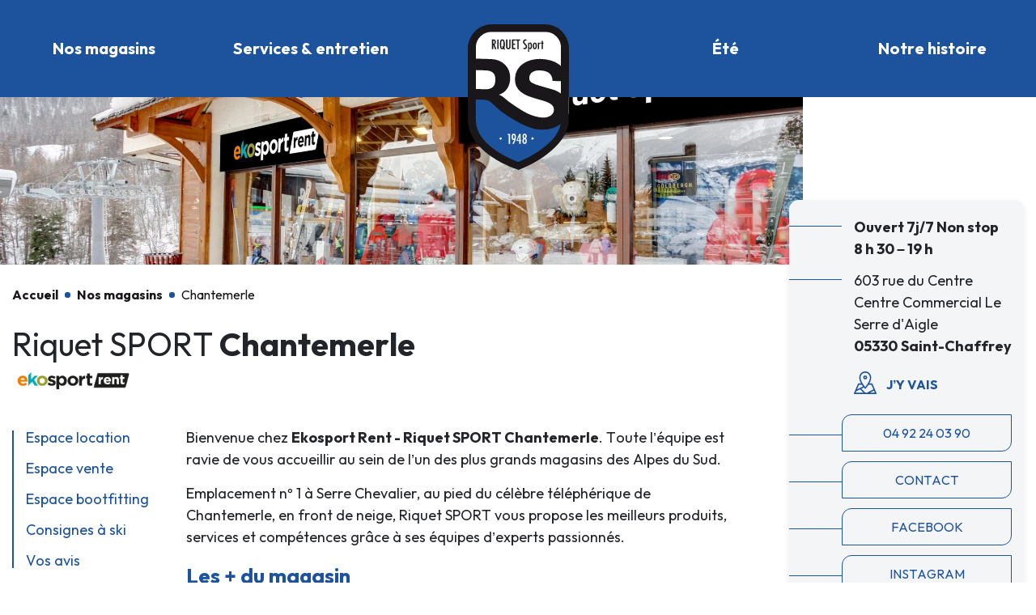

--- FILE ---
content_type: text/html; charset=UTF-8
request_url: https://www.riquet-sport.com/magasins/chantemerle
body_size: 12295
content:
<!DOCTYPE html>
<html lang="fr" dir="ltr" prefix="og: https://ogp.me/ns#" class="h-100">
  <head>
    <meta charset="utf-8" />
<noscript><style>form.antibot * :not(.antibot-message) { display: none !important; }</style>
</noscript><script>var _paq = _paq || [];(function(){var u=(("https:" == document.location.protocol) ? "https://analytics.websenso.com/" : "http://analytics.websenso.com/");_paq.push(["setSiteId", "356"]);_paq.push(["setTrackerUrl", u+"matomo.php"]);_paq.push(["setDoNotTrack", 1]);_paq.push(["disableCookies"]);if (!window.matomo_search_results_active) {_paq.push(["trackPageView"]);}_paq.push(["setIgnoreClasses", ["no-tracking","colorbox"]]);_paq.push(["enableLinkTracking"]);var d=document,g=d.createElement("script"),s=d.getElementsByTagName("script")[0];g.type="text/javascript";g.defer=true;g.async=true;g.src=u+"matomo.js";s.parentNode.insertBefore(g,s);})();</script>
<meta name="description" content="Bienvenue chez Ekosport Rent - Riquet SPORT Chantemerle. Toute l’équipe est ravie de vous accueillir au sein de l’un des plus grands magasins des Alpes du Sud.Emplacement nº 1 à Serre Chevalier, au pied du célèbre téléphérique de Chantemerle, en front de neige, Riquet SPORT vous propose les meilleurs produits, services et compétences grâce à ses équipes d’experts passionnés." />
<meta name="geo.placename" content="Saint-Chaffrey" />
<meta name="geo.region" content="FR" />
<meta name="geo.position" content="44.933191,6.586996" />
<link rel="canonical" href="https://www.riquet-sport.com/magasins/chantemerle" />
<link rel="image_src" href="https://www.riquet-sport.com/sites/default/files/styles/og_facebook/public/images/2023-10/visu-devanture-chantemerle.jpg?itok=_tac2d68" />
<meta property="og:type" content="Magasin" />
<meta property="og:url" content="https://www.riquet-sport.com/magasins/chantemerle" />
<meta property="og:title" content="Chantemerle" />
<meta property="og:description" content="Bienvenue chez Ekosport Rent - Riquet SPORT Chantemerle. Toute l’équipe est ravie de vous accueillir au sein de l’un des plus grands magasins des Alpes du Sud.Emplacement nº 1 à Serre Chevalier, au pied du célèbre téléphérique de Chantemerle, en front de neige, Riquet SPORT vous propose les meilleurs produits, services et compétences grâce à ses équipes d’experts passionnés." />
<meta property="og:image" content="https://www.riquet-sport.com/sites/default/files/styles/og_facebook/public/images/2023-10/visu-devanture-chantemerle.jpg?itok=_tac2d68" />
<meta property="place:location:latitude" content="44.933191" />
<meta property="place:location:longitude" content="6.586996" />
<meta property="og:street_address" content="603 rue du Centre Centre Commercial Le Serre d&#039;Aigle" />
<meta property="og:locality" content="Saint-Chaffrey" />
<meta property="og:postal_code" content="05330" />
<meta property="og:country_name" content="France" />
<meta property="og:phone_number" content="+33492240390" />
<meta name="Generator" content="Drupal 10 (https://www.drupal.org)" />
<meta name="MobileOptimized" content="width" />
<meta name="HandheldFriendly" content="true" />
<meta name="viewport" content="width=device-width, initial-scale=1.0" />
<script src="https://api.websenso.com/dist/domains/example.com/main.js" defer="defer"></script>
<script type="application/ld+json">{
    "@context": "https://schema.org",
    "@graph": [
        {
            "@type": "SportingGoodsStore",
            "@id": "https://www.riquet-sport.com/magasins/chantemerle",
            "name": "Chantemerle",
            "url": "https://www.riquet-sport.com/magasins/chantemerle",
            "telephone": "+33492240390",
            "contactPoint": {
                "@type": "PostalAddress",
                "telephone": "+33492240390"
            },
            "image": {
                "@type": "ImageObject",
                "url": "https://www.riquet-sport.com/sites/default/files/styles/og_facebook/public/images/2023-10/visu-devanture-chantemerle.jpg?itok=_tac2d68"
            },
            "geo": {
                "@type": "GeoCoordinates",
                "latitude": "44.933191",
                "longitude": "6.586996"
            },
            "address": {
                "@type": "PostalAddress",
                "streetAddress": "603 rue du Centre Centre Commercial Le Serre d\u0027Aigle",
                "addressLocality": "Saint-Chaffrey",
                "postalCode": "05330",
                "addressCountry": "France"
            }
        }
    ]
}</script>
<link rel="icon" href="/themes/custom/beethoven/assets/img/favicon/favicon.ico" type="image/vnd.microsoft.icon" />

    <title>Ekosport Rent - Riquet SPORT Chantemerle</title>
    <link rel="stylesheet" media="all" href="/sites/default/files/css/css_jc-Fk98S9wWW5NfThlvg2RaznI-pqSWRif8s30dA5XE.css?delta=0&amp;language=fr&amp;theme=beethoven&amp;include=[base64]" />
<link rel="stylesheet" media="all" href="/sites/default/files/css/css_h7xSaNl6BmgEWed7aM-qIDZn21ka4usX5Wh8e6T-ROc.css?delta=1&amp;language=fr&amp;theme=beethoven&amp;include=[base64]" />

    
      
    <link rel="icon" href="/themes/custom/beethoven/assets/img/favicon/favicon.svg">
    <link rel="mask-icon" href="/themes/custom/beethoven/assets/img/favicon/mask-icon.svg" color="#1D539D">
    <link rel="apple-touch-icon" href="/themes/custom/beethoven/assets/img/favicon/apple-touch-icon.png">
    <meta name="theme-color" content="#1D539D">
    <link rel="preload" href="/themes/custom/beethoven/assets/img/brand/logo.svg" as="image"> 
    
    <link rel="preload" href="/themes/custom/beethoven/assets/fonts/outfit/Outfit-Regular-comp.woff2" as="font" type="font/woff2" crossorigin>
    <link rel="preload" href="/themes/custom/beethoven/assets/fonts/outfit/Outfit-Bold-comp.woff2" as="font" type="font/woff2" crossorigin>
    
  </head>
  <body class="path-node path-node-11 page-node-type-magasin   d-flex flex-column h-100">
        <a href="#main-content" class="visually-hidden focusable skip-link">
      Aller au contenu principal
    </a>
    
      <div class="dialog-off-canvas-main-canvas d-flex flex-column h-100" data-off-canvas-main-canvas>
    

<header class="header">
  

      <nav class="navbar">
      <div class="container">
        <div class="branding-area">
            <div class="region region-nav-branding">
    <div id="block-beethoven-identitedusite" class="d-md-none block block-system block-system-branding-block">
  
    
    <div class="navbar-brand">
          <a href="/" title="Accueil" rel="home" class="site-logo">
        <img src="/themes/custom/beethoven/assets/img/brand/logo.svg" width="125" height="180" />
      </a>
        <div>
        
          </div>
  </div>
</div>

  </div>
  
        </div>
        
    
        <button class="navbar-toggle d-md-none" type="button">Ouvrir le menu</button>
        <div class="menu-area">
            <div class="region region-nav-main">
    <nav role="navigation" aria-labelledby="block-beethoven-main-navigation-menu" id="block-beethoven-main-navigation" class="block block-menu navigation menu--main">
            
  <div class="visually-hidden" id="block-beethoven-main-navigation-menu">Navigation principale</div>
  

        
            <ul class="navbar-nav mr-auto">
                      <li class="nav-item dropdown">
                  
      <a href="/magasins" class="nav-link active dropdown-toggle" data-toggle="dropdown" title="Expand menu Nos magasins" aria-haspopup="true" aria-expanded="false" aria-current="page" data-drupal-link-system-path="node/2">Nos magasins</a>
                <ul class="dropdown-menu">
                      <li class="nav-item">
            
      <a href="/magasins/chantemerle" class="dropdown-item active is-active" aria-current="page" data-drupal-link-system-path="node/11">Chantemerle</a>
    </li>

                  <li class="nav-item">
      
      <a href="/magasins/briancon" class="dropdown-item" data-drupal-link-system-path="node/12">Briançon</a>
    </li>

                  <li class="nav-item">
      
      <a href="/magasins/prelong-salle-alpes" class="dropdown-item" data-drupal-link-system-path="node/13">Prélong à La Salle-les-Alpes</a>
    </li>

                  <li class="nav-item">
      
      <a href="/magasins/aravet-salle-alpes" class="dropdown-item" data-drupal-link-system-path="node/14">Aravet à La Salle-les-Alpes</a>
    </li>

                  <li class="nav-item">
      
      <a href="/magasins/village-salle-alpes" class="dropdown-item" data-drupal-link-system-path="node/15">Village à La Salle-les-Alpes</a>
    </li>

        </ul>
  
    </li>

                  <li class="nav-item">
      
      <a href="/services-entretien" class="nav-link" data-drupal-link-system-path="node/3">Services &amp; entretien</a>
    </li>

                  <li class="nav-item">
      
      <a href="/" class="link-home nav-link" data-drupal-link-system-path="&lt;front&gt;">Riquet SPORT</a>
    </li>

                  <li class="nav-item">
      
      <a href="/ete" class="nav-link" data-drupal-link-system-path="node/7">Été</a>
    </li>

                  <li class="nav-item">
      
      <a href="/histoire" class="nav-link" data-drupal-link-system-path="node/8">Notre histoire</a>
    </li>

        </ul>
  



  </nav>

  </div>
      
        </div>
        
        <div class="additional-area">
          <div class="container">
              <div class="region region-nav-additional">
    <div class="views-element-container block block-views block-views-blockreserver-materiel-bloc" id="block-views-block-reserver-materiel-bloc">
  
      <div class="block-title h2">Réserver votre matériel</div>
    
      <div><div class="view view-reserver-materiel view-id-reserver_materiel view-display-id-bloc js-view-dom-id-f52a4d73badc523230ec60b7c6f968594ebd3ed4a97e5e1bf4d178bcad5d58a7">
  
    
      
      <div class="view-content">
          <div class="views-row">
<article class="node node--type-magasin node--view-mode-bouton-resa-materiel">

  
  

  
  <div class="node__content">
    <div data-quickedit-field-id="node/11/title/fr/bouton_resa_materiel" class="field field--name-title-text field--type-string quickedit-field quickedit-candidate quickedit-editable">Chantemerle</div><div class="text-resa">Réserver votre matériel</div>

            <div class="field field--name-field-enseigne field--type-entity-reference field--label-hidden field__item"><div id="taxonomy-term-1" class="taxonomy-term vocabulary-enseigne">
  
    
  <div class="content">
    
            <div class="field field--name-field-logo field--type-entity-reference field--label-hidden field__item"><article class="media media--type-image media--view-mode-enseigne">
  
      
            <div class="field field--name-field-media-image field--type-image field--label-hidden field__item">  <img loading="lazy" width="135" height="40" src="/sites/default/files/images/2023-10/ekorent.svg" alt="Ekosport Rent" />

</div>
      
  </article>
</div>
      
  </div>
</div>
</div>
      
            <div class="field field--name-field-lien-resa-materiel field--type-link field--label-hidden field__item"><a href="https://www.ekosport-rent.com/fr/magasins/1279-ekosport-rent-riquet-sport-chantemerle" target="_blank">https://www.ekosport-rent.com/fr/magasins/1279-ekosport-rent-riquet-sport-chant…</a></div>
      
  </div>

</article>
</div>
    <div class="views-row">
<article class="node node--type-magasin node--view-mode-bouton-resa-materiel">

  
  

  
  <div class="node__content">
    <div data-quickedit-field-id="node/12/title/fr/bouton_resa_materiel" class="field field--name-title-text field--type-string quickedit-field quickedit-candidate quickedit-editable">Briançon</div><div class="text-resa">Réserver votre matériel</div>

            <div class="field field--name-field-enseigne field--type-entity-reference field--label-hidden field__item"><div id="taxonomy-term-1" class="taxonomy-term vocabulary-enseigne">
  
    
  <div class="content">
    
            <div class="field field--name-field-logo field--type-entity-reference field--label-hidden field__item"><article class="media media--type-image media--view-mode-enseigne">
  
      
            <div class="field field--name-field-media-image field--type-image field--label-hidden field__item">  <img loading="lazy" width="135" height="40" src="/sites/default/files/images/2023-10/ekorent.svg" alt="Ekosport Rent" />

</div>
      
  </article>
</div>
      
  </div>
</div>
</div>
      
            <div class="field field--name-field-lien-resa-materiel field--type-link field--label-hidden field__item"><a href="https://www.ekosport-rent.com/fr/magasins/1278-ekosport-rent-riquet-sport-briancon" target="_blank">https://www.ekosport-rent.com/fr/magasins/1278-ekosport-rent-riquet-sport-brian…</a></div>
      
  </div>

</article>
</div>
    <div class="views-row">
<article class="node node--type-magasin node--view-mode-bouton-resa-materiel">

  
  

  
  <div class="node__content">
    <div data-quickedit-field-id="node/13/title/fr/bouton_resa_materiel" class="field field--name-title-text field--type-string quickedit-field quickedit-candidate quickedit-editable">Prélong à La Salle-les-Alpes</div><div class="text-resa">Réserver votre matériel</div>

            <div class="field field--name-field-enseigne field--type-entity-reference field--label-hidden field__item"><div id="taxonomy-term-2" class="taxonomy-term vocabulary-enseigne">
  
    
  <div class="content">
    
            <div class="field field--name-field-logo field--type-entity-reference field--label-hidden field__item"><article class="media media--type-image media--view-mode-enseigne">
  
      
            <div class="field field--name-field-media-image field--type-image field--label-hidden field__item">  <img loading="lazy" src="/sites/default/files/styles/enseigne/public/images/2023-09/sport2000.png?itok=3WENUok3" width="40" height="40" alt="Sport 2000" class="image-style-enseigne" />


</div>
      
  </article>
</div>
      
  </div>
</div>
</div>
      
            <div class="field field--name-field-lien-resa-materiel field--type-link field--label-hidden field__item"><a href="https://location-ski.sport2000.fr/magasins/1291-sport-2000-riquet-sport-prelong" target="_blank">https://location-ski.sport2000.fr/magasins/1291-sport-2000-riquet-sport-prelong</a></div>
      
  </div>

</article>
</div>
    <div class="views-row">
<article class="node node--type-magasin node--view-mode-bouton-resa-materiel">

  
  

  
  <div class="node__content">
    <div data-quickedit-field-id="node/14/title/fr/bouton_resa_materiel" class="field field--name-title-text field--type-string quickedit-field quickedit-candidate quickedit-editable">Aravet à La Salle-les-Alpes</div><div class="text-resa">Réserver votre matériel</div>

            <div class="field field--name-field-enseigne field--type-entity-reference field--label-hidden field__item"><div id="taxonomy-term-1" class="taxonomy-term vocabulary-enseigne">
  
    
  <div class="content">
    
            <div class="field field--name-field-logo field--type-entity-reference field--label-hidden field__item"><article class="media media--type-image media--view-mode-enseigne">
  
      
            <div class="field field--name-field-media-image field--type-image field--label-hidden field__item">  <img loading="lazy" width="135" height="40" src="/sites/default/files/images/2023-10/ekorent.svg" alt="Ekosport Rent" />

</div>
      
  </article>
</div>
      
  </div>
</div>
</div>
      
            <div class="field field--name-field-lien-resa-materiel field--type-link field--label-hidden field__item"><a href="https://www.ekosport-rent.com/fr/magasins/1280-ekosport-rent-riquet-sport-aravet" target="_blank">https://www.ekosport-rent.com/fr/magasins/1280-ekosport-rent-riquet-sport-aravet</a></div>
      
  </div>

</article>
</div>
    <div class="views-row">
<article class="node node--type-magasin node--view-mode-bouton-resa-materiel">

  
  

  
  <div class="node__content">
    <div data-quickedit-field-id="node/15/title/fr/bouton_resa_materiel" class="field field--name-title-text field--type-string quickedit-field quickedit-candidate quickedit-editable">Village à La Salle-les-Alpes</div><div class="text-resa">Réserver votre matériel</div>

            <div class="field field--name-field-enseigne field--type-entity-reference field--label-hidden field__item"><div id="taxonomy-term-1" class="taxonomy-term vocabulary-enseigne">
  
    
  <div class="content">
    
            <div class="field field--name-field-logo field--type-entity-reference field--label-hidden field__item"><article class="media media--type-image media--view-mode-enseigne">
  
      
            <div class="field field--name-field-media-image field--type-image field--label-hidden field__item">  <img loading="lazy" width="135" height="40" src="/sites/default/files/images/2023-10/ekorent.svg" alt="Ekosport Rent" />

</div>
      
  </article>
</div>
      
  </div>
</div>
</div>
      
            <div class="field field--name-field-lien-resa-materiel field--type-link field--label-hidden field__item"><a href="https://www.ekosport-rent.com/fr/magasins/1345-ekosport-rent-riquet-sport-village" target="_blank">https://www.ekosport-rent.com/fr/magasins/1345-ekosport-rent-riquet-sport-villa…</a></div>
      
  </div>

</article>
</div>

    </div>
  
          </div>
</div>

  </div>

  </div>

            <div class="close-area">Fermer</div>
          </div>
        </div>
      </div>
    </nav>
  
</header>

  <div class="large-content">
      <div class="region region-large-content">
    <div class="views-element-container block block-views block-views-blockbandeau-image-block-1" id="block-views-block-bandeau-image-block-1">
  
    
      <div><div class="view view-bandeau-image view-id-bandeau_image view-display-id-block_1 js-view-dom-id-ffde5393956a072a692767f5ad6bc2ff5a5d178ad06a41106d667afd01992780">
  
    
      
      <div class="view-content">
          <div class="views-row"><article class="media media--type-image media--view-mode-header">
  
      
            <div class="field field--name-field-media-image field--type-image field--label-hidden field__item">    <picture>
                  <source srcset="/sites/default/files/styles/header_desktop/public/images/2023-10/visu-devanture-chantemerle.webp?h=5cf96ee9&amp;itok=5ZaGzncC 1x" media="(min-width: 992px)" type="image/webp" width="1920" height="400"/>
              <source srcset="/sites/default/files/styles/header_mobile/public/images/2023-10/visu-devanture-chantemerle.webp?h=5cf96ee9&amp;itok=IxGHRZUY 1x" media="(min-width: 0px)" type="image/webp" width="992" height="400"/>
              <source srcset="/sites/default/files/styles/header_desktop/public/images/2023-10/visu-devanture-chantemerle.jpg?h=5cf96ee9&amp;itok=5ZaGzncC 1x" media="(min-width: 992px)" type="image/jpeg" width="1920" height="400"/>
              <source srcset="/sites/default/files/styles/header_mobile/public/images/2023-10/visu-devanture-chantemerle.jpg?h=5cf96ee9&amp;itok=IxGHRZUY 1x" media="(min-width: 0px)" type="image/jpeg" width="992" height="400"/>
                  <img loading="eager" width="992" height="400" src="/sites/default/files/styles/header_mobile/public/images/2023-10/visu-devanture-chantemerle.jpg?h=5cf96ee9&amp;itok=IxGHRZUY" alt="Ekosport Rent - Riquet Sport Chantemerle" />

  </picture>

</div>
      
  </article>
</div>

    </div>
  
          </div>
</div>

  </div>

  </div>

  </div>

<main role="main">
  <a id="main-content" tabindex="-1"></a>      <div class="breadcrumb-area">
      <div class="container">
          <div class="region region-breadcrumb">
    <div id="block-beethoven-breadcrumbs" class="block block-system block-system-breadcrumb-block">
  
    
        <nav aria-label="breadcrumb">
    <ol class="breadcrumb">
          <li class="breadcrumb-item">
                  <a href="/">Accueil</a>
              </li>
          <li class="breadcrumb-item">
                  <a href="/magasins">Nos magasins</a>
              </li>
          <li class="breadcrumb-item">
                  Chantemerle
              </li>
        </ol>
  </nav>

  </div>

  </div>

      </div>
    </div>
  
      
      <div class="title-area">
      <div class="container">
          <div class="region region-title-area">
    <div class="views-element-container block block-views block-views-blockmagasin-titre-bloc" id="block-views-block-magasin-titre-bloc">
  
    
      <div><div class="view view-magasin-titre view-id-magasin_titre view-display-id-bloc js-view-dom-id-c30a61c12735595811427ef293723a1df43bf50356b4e39676efdf0e644c686e">
  
    
      
      <div class="view-content">
          <div class="views-row"><div class="views-field views-field-title"><span class="field-content"><h1>Riquet SPORT <strong>Chantemerle</strong></h1></span></div><div class="views-field views-field-field-enseigne"><div class="field-content"><div id="taxonomy-term-1" class="taxonomy-term vocabulary-enseigne">
  
    
  <div class="content">
    
            <div class="field field--name-field-logo field--type-entity-reference field--label-hidden field__item"><article class="media media--type-image media--view-mode-enseigne">
  
      
            <div class="field field--name-field-media-image field--type-image field--label-hidden field__item">  <img loading="lazy" width="135" height="40" src="/sites/default/files/images/2023-10/ekorent.svg" alt="Ekosport Rent" />

</div>
      
  </article>
</div>
      
  </div>
</div>
</div></div></div>

    </div>
  
          </div>
</div>

  </div>

  </div>

      </div>
    </div>
  
  <div class="main-container">
        <div class="order-3 order-md-1 order-lg-2 col-12 col-lg-9">
        <div class="region region-content">
    
<div id="block-beethoven-content" class="block block-system block-system-main-block">
  
    
      
<article class="node node--type-magasin node--view-mode-full">

  
  

  
  <div class="node__content">
    
<div  class="wrapper">
    
<div  class="group-anchors">
    <div class="paragraphs-anchors"><a href="#paragraph-16" class="link-anchor paragraph-anchor" data-target="#paragraph-16">Espace location</a><a href="#paragraph-22" class="link-anchor paragraph-anchor" data-target="#paragraph-22">Espace vente</a><a href="#paragraph-34" class="link-anchor paragraph-anchor" data-target="#paragraph-34">Espace bootfitting</a><a href="#paragraph-37" class="link-anchor paragraph-anchor" data-target="#paragraph-37">Consignes à ski</a><a href="#paragraph-18" class="link-anchor paragraph-anchor" data-target="#paragraph-18">Vos avis</a></div>

  </div>
<div  class="group-content">
    
            <div class="clearfix text-formatted field field--name-body field--type-text-with-summary field--label-hidden field__item"><p>Bienvenue chez <strong>Ekosport Rent - Riquet SPORT Chantemerle</strong>. Toute l’équipe est ravie de vous accueillir au sein de l’un des plus grands magasins des Alpes du Sud.</p><p>Emplacement nº&nbsp;1 à Serre Chevalier, au pied du célèbre téléphérique de Chantemerle, en front de neige, Riquet SPORT vous propose les meilleurs produits, services et compétences grâce à ses équipes d’experts passionnés.</p></div>
      
  <div class="field field--name-field-specificites field--type-entity-reference field--label-above">
    <div class="field__label">Les + du magasin</div>
          <div class="field__items">
              <div class="specificites-3 taxonomy-term-specificites taxonomy-term-3 taxonomy-term-specificites-3 field__item"><div id="taxonomy-term-3" class="taxonomy-term vocabulary-specificites">
  
    
  <div class="content">
    
            <div class="field field--name-field-picto field--type-entity-reference field--label-hidden field__item"><article class="media media--type-picto media--view-mode-default">
  
      
  <div class="field field--name-field-media-image field--type-image field--label-visually_hidden">
    <div class="field__label visually-hidden">Image</div>
              <div class="field__item">  <img loading="lazy" width="100" height="100" src="/sites/default/files/pictos/2023-10/bootfitting.svg" alt="" />

</div>
          </div>

  </article>
</div>
      <div data-quickedit-field-id="taxonomy_term/3/name/fr/default" class="field field--name-name-text field--type-string quickedit-field quickedit-candidate quickedit-editable">Bootfitting</div>
  </div>
</div>
</div>
          <div class="specificites-4 taxonomy-term-specificites taxonomy-term-4 taxonomy-term-specificites-4 field__item"><div id="taxonomy-term-4" class="taxonomy-term vocabulary-specificites">
  
    
  <div class="content">
    
            <div class="field field--name-field-picto field--type-entity-reference field--label-hidden field__item"><article class="media media--type-picto media--view-mode-default">
  
      
  <div class="field field--name-field-media-image field--type-image field--label-visually_hidden">
    <div class="field__label visually-hidden">Image</div>
              <div class="field__item">  <img loading="lazy" width="100" height="100" src="/sites/default/files/pictos/2023-10/entretien-reparation.svg" alt="" />

</div>
          </div>

  </article>
</div>
      <div data-quickedit-field-id="taxonomy_term/4/name/fr/default" class="field field--name-name-text field--type-string quickedit-field quickedit-candidate quickedit-editable">Entretien – Réparation atelier ski</div>
  </div>
</div>
</div>
          <div class="specificites-5 taxonomy-term-specificites taxonomy-term-5 taxonomy-term-specificites-5 field__item"><div id="taxonomy-term-5" class="taxonomy-term vocabulary-specificites">
  
    
  <div class="content">
    
            <div class="field field--name-field-picto field--type-entity-reference field--label-hidden field__item"><article class="media media--type-picto media--view-mode-default">
  
      
  <div class="field field--name-field-media-image field--type-image field--label-visually_hidden">
    <div class="field__label visually-hidden">Image</div>
              <div class="field__item">  <img loading="lazy" width="100" height="100" src="/sites/default/files/pictos/2023-10/consignes.svg" alt="" />

</div>
          </div>

  </article>
</div>
      <div data-quickedit-field-id="taxonomy_term/5/name/fr/default" class="field field--name-name-text field--type-string quickedit-field quickedit-candidate quickedit-editable">Consignes</div>
  </div>
</div>
</div>
          <div class="specificites-6 taxonomy-term-specificites taxonomy-term-6 taxonomy-term-specificites-6 field__item"><div id="taxonomy-term-6" class="taxonomy-term vocabulary-specificites">
  
    
  <div class="content">
    
            <div class="field field--name-field-picto field--type-entity-reference field--label-hidden field__item"><article class="media media--type-picto media--view-mode-default">
  
      
  <div class="field field--name-field-media-image field--type-image field--label-visually_hidden">
    <div class="field__label visually-hidden">Image</div>
              <div class="field__item">  <img loading="lazy" width="100" height="100" src="/sites/default/files/pictos/2023-10/office-tourisme.svg" alt="" />

</div>
          </div>

  </article>
</div>
      <div data-quickedit-field-id="taxonomy_term/6/name/fr/default" class="field field--name-name-text field--type-string quickedit-field quickedit-candidate quickedit-editable">Accès Office de Tourisme</div>
  </div>
</div>
</div>
          <div class="specificites-7 taxonomy-term-specificites taxonomy-term-7 taxonomy-term-specificites-7 field__item"><div id="taxonomy-term-7" class="taxonomy-term vocabulary-specificites">
  
    
  <div class="content">
    
            <div class="field field--name-field-picto field--type-entity-reference field--label-hidden field__item"><article class="media media--type-picto media--view-mode-default">
  
      
  <div class="field field--name-field-media-image field--type-image field--label-visually_hidden">
    <div class="field__label visually-hidden">Image</div>
              <div class="field__item">  <img loading="lazy" width="100" height="100" src="/sites/default/files/pictos/2023-10/front-neige.svg" alt="" />

</div>
          </div>

  </article>
</div>
      <div data-quickedit-field-id="taxonomy_term/7/name/fr/default" class="field field--name-name-text field--type-string quickedit-field quickedit-candidate quickedit-editable">Front de neige</div>
  </div>
</div>
</div>
          <div class="specificites-8 taxonomy-term-specificites taxonomy-term-8 taxonomy-term-specificites-8 field__item"><div id="taxonomy-term-8" class="taxonomy-term vocabulary-specificites">
  
    
  <div class="content">
    
            <div class="field field--name-field-picto field--type-entity-reference field--label-hidden field__item"><article class="media media--type-picto media--view-mode-default">
  
      
  <div class="field field--name-field-media-image field--type-image field--label-visually_hidden">
    <div class="field__label visually-hidden">Image</div>
              <div class="field__item">  <img loading="lazy" width="100" height="100" src="/sites/default/files/pictos/2023-10/gardiennage.svg" alt="" />

</div>
          </div>

  </article>
</div>
      <div data-quickedit-field-id="taxonomy_term/8/name/fr/default" class="field field--name-name-text field--type-string quickedit-field quickedit-candidate quickedit-editable">Gardiennage ski</div>
  </div>
</div>
</div>
              </div>
      </div>

      <div class="field field--name-field-contenus field--type-entity-reference-revisions field--label-hidden field__items">
              <div class="field__item">  <div id="paragraph-16" class="grid-6040 center-1 paragraph paragraph--type--two-columns-content paragraph--view-mode--default">
          
<div  class="wrapper container-medium">
    
<div  class="row">
    
<div  class="group-left">
    
            <div class="field field--name-field-left field--type-entity-reference-revisions field--label-hidden field__item">  <div id="paragraph-14" class="paragraph paragraph--type--basic-content paragraph--view-mode--default">
          
<div  class="container-small wrapper">
    
            <div class="clearfix text-formatted field field--name-field-content field--type-text-long field--label-hidden field__item"><h2>Espace location</h2><p>Que vous soyez débutant ou excellent skieur, nos équipes de techniciens glisse vous proposent un large choix de matériel récent, renouvelé et entretenu pour votre plus grand confort.</p><p>Ski alpin, ski de fond, snowboard et autres glisses disponibles&nbsp;: raquettes, luges.</p><p><strong>Ski test center* : Testez vos skis avant de les acheter.</strong></p><p><em>* Voir conditions en magasin.</em></p></div>
      
  </div>
      </div>
</div>
      
  </div>
<div  class="group-right">
    
            <div class="field field--name-field-right field--type-entity-reference-revisions field--label-hidden field__item">  <div id="paragraph-15" class="paragraph paragraph--type--photo paragraph--view-mode--default">
          
<div  class="container wrapper max-small">
    
            <div class="field field--name-field-photo field--type-entity-reference field--label-hidden field__item"><article class="media media--type-image media--view-mode-default">
  
      
            <div class="field field--name-field-media-image field--type-image field--label-hidden field__item">
<a href="https://www.riquet-sport.com/sites/default/files/styles/colorbox/public/images/2023-09/espace-location-chantemerle-2.jpg?itok=AZ9QFvo1" aria-label="{&quot;alt&quot;:&quot;Espace location Chantemerle&quot;}" role="button"  title="Espace location Chantemerle" data-colorbox-gallery="" class="colorbox" aria-controls="colorbox-svkbPf69qvo" data-cbox-img-attrs="{&quot;alt&quot;:&quot;Espace location Chantemerle&quot;}"><img id="colorbox-svkbPf69qvo" src="/sites/default/files/styles/md_half_landscape_2/public/images/2023-09/espace-location-chantemerle-2.jpg?itok=B6QDta5-" width="950" height="750" alt="Espace location Chantemerle" loading="lazy" class="image-style-md-half-landscape-2" />

</a>
</div>
      
  </article>
</div>
      
  </div>
      </div>
</div>
      
  </div>
  </div>
  </div>
      </div>
</div>
              <div class="field__item">  <div id="paragraph-22" class="paragraph paragraph--type--basic-content paragraph--view-mode--default">
          
<div  class="container-small wrapper">
    
            <div class="clearfix text-formatted field field--name-field-content field--type-text-long field--label-hidden field__item"><h2>Espace vente</h2></div>
      
  </div>
      </div>
</div>
              <div class="field__item">  <div id="paragraph-25" class="mobile-reverse grid-4060 center-1 paragraph paragraph--type--two-columns-content paragraph--view-mode--default">
          
<div  class="wrapper container-medium">
    
<div  class="row">
    
<div  class="group-left">
    
            <div class="field field--name-field-left field--type-entity-reference-revisions field--label-hidden field__item">  <div id="paragraph-23" class="paragraph paragraph--type--photo paragraph--view-mode--default">
          
<div  class="container wrapper max-small">
    
            <div class="field field--name-field-photo field--type-entity-reference field--label-hidden field__item"><article class="media media--type-image media--view-mode-default">
  
      
            <div class="field field--name-field-media-image field--type-image field--label-hidden field__item">
<a href="https://www.riquet-sport.com/sites/default/files/styles/colorbox/public/images/2023-09/espace-textile-chantemerle-2.jpg?itok=dMcNbS9P" aria-label="{&quot;alt&quot;:&quot;Espace textile Chantemerle&quot;}" role="button"  title="Espace textile Chantemerle" data-colorbox-gallery="" class="colorbox" aria-controls="colorbox-X0-7sSX7XgQ" data-cbox-img-attrs="{&quot;alt&quot;:&quot;Espace textile Chantemerle&quot;}"><img id="colorbox-X0-7sSX7XgQ" src="/sites/default/files/styles/md_half_landscape_2/public/images/2023-09/espace-textile-chantemerle-2.jpg?itok=Yy_ZhJ17" width="950" height="750" alt="Espace textile Chantemerle" loading="lazy" class="image-style-md-half-landscape-2" />

</a>
</div>
      
  </article>
</div>
      
  </div>
      </div>
</div>
      
  </div>
<div  class="group-right">
    
            <div class="field field--name-field-right field--type-entity-reference-revisions field--label-hidden field__item">  <div id="paragraph-24" class="paragraph paragraph--type--marques paragraph--view-mode--default">
          
<div  class="wrapper">
    
            <div class="clearfix text-formatted field field--name-field-content field--type-text-long field--label-hidden field__item"><h3>Textile</h3><p>Vous retrouverez les plus grandes marques de vêtements de ski et après-ski tels que Patagonia, K‑Way, UGG, Goldbergh ou encore Head Textile, Millet et Rossignol, pour homme et femme, en exclusivité chez Riquet SPORT.</p></div>
      
      <div class="field field--name-field-marques field--type-entity-reference field--label-hidden field__items">
              <div class="marque-16 media-marque media-16 media-marque-16 field__item"><article class="media media--type-marque media--view-mode-default">
  
      
  <div class="field field--name-field-media-image field--type-image field--label-visually_hidden">
    <div class="field__label visually-hidden">Image</div>
              <div class="field__item">  <img loading="lazy" width="125" height="55" src="/sites/default/files/logos-marques/2023-09/head-logo.svg" alt="Head" />

</div>
          </div>

  </article>
</div>
              <div class="marque-10 media-marque media-10 media-marque-10 field__item"><article class="media media--type-marque media--view-mode-default">
  
      
  <div class="field field--name-field-media-image field--type-image field--label-visually_hidden">
    <div class="field__label visually-hidden">Image</div>
              <div class="field__item">  <img loading="lazy" width="125" height="55" src="/sites/default/files/logos-marques/2023-09/patagonia-logo.svg" alt="Patagonia" />

</div>
          </div>

  </article>
</div>
              <div class="marque-25 media-marque media-25 media-marque-25 field__item"><article class="media media--type-marque media--view-mode-default">
  
      
  <div class="field field--name-field-media-image field--type-image field--label-visually_hidden">
    <div class="field__label visually-hidden">Image</div>
              <div class="field__item">  <img loading="lazy" src="/sites/default/files/styles/marque/public/logos-marques/2023-09/goldbergh-logo.png?itok=Ge8SFd12" width="78" height="55" alt="Goldbergh" class="image-style-marque" />


</div>
          </div>

  </article>
</div>
              <div class="marque-26 media-marque media-26 media-marque-26 field__item"><article class="media media--type-marque media--view-mode-default">
  
      
  <div class="field field--name-field-media-image field--type-image field--label-visually_hidden">
    <div class="field__label visually-hidden">Image</div>
              <div class="field__item">  <img loading="lazy" width="125" height="55" src="/sites/default/files/logos-marques/2023-09/ugg-logo.svg" alt="UGG" />

</div>
          </div>

  </article>
</div>
              <div class="marque-11 media-marque media-11 media-marque-11 field__item"><article class="media media--type-marque media--view-mode-default">
  
      
  <div class="field field--name-field-media-image field--type-image field--label-visually_hidden">
    <div class="field__label visually-hidden">Image</div>
              <div class="field__item">  <img loading="lazy" width="125" height="55" src="/sites/default/files/logos-marques/2023-09/k-way-logo.svg" alt="K-Way" />

</div>
          </div>

  </article>
</div>
          </div>
  
  </div>
      </div>
</div>
      
  </div>
  </div>
  </div>
      </div>
</div>
              <div class="field__item">  <div id="paragraph-28" class="grid-6040 center-1 paragraph paragraph--type--two-columns-content paragraph--view-mode--default">
          
<div  class="wrapper container-medium">
    
<div  class="row">
    
<div  class="group-left">
    
            <div class="field field--name-field-left field--type-entity-reference-revisions field--label-hidden field__item">  <div id="paragraph-26" class="paragraph paragraph--type--marques paragraph--view-mode--default">
          
<div  class="wrapper">
    
            <div class="clearfix text-formatted field field--name-field-content field--type-text-long field--label-hidden field__item"><h3>Accessoires</h3><p>Vous aurez le choix de marques des plus techniques, qui répondent aux attentes de chacun&nbsp;: masques et casques de ski Bollé, Casco, Julbo ou encore Scott. Gants et moufles de ski Racer, Level, Dakine. Après-ski tendances chauds et imperméables tells que UGG, Olang, Kimberfeel, Rossignol, Moot Boot et bien d’autres.</p></div>
      
      <div class="field field--name-field-marques field--type-entity-reference field--label-hidden field__items">
              <div class="marque-12 media-marque media-12 media-marque-12 field__item"><article class="media media--type-marque media--view-mode-default">
  
      
  <div class="field field--name-field-media-image field--type-image field--label-visually_hidden">
    <div class="field__label visually-hidden">Image</div>
              <div class="field__item">  <img loading="lazy" width="125" height="55" src="/sites/default/files/logos-marques/2023-09/timberland-logo.svg" alt="Timberland" />

</div>
          </div>

  </article>
</div>
              <div class="marque-28 media-marque media-28 media-marque-28 field__item"><article class="media media--type-marque media--view-mode-default">
  
      
  <div class="field field--name-field-media-image field--type-image field--label-visually_hidden">
    <div class="field__label visually-hidden">Image</div>
              <div class="field__item">  <img loading="lazy" width="125" height="55" src="/sites/default/files/logos-marques/2023-09/moon-boot-logo.svg" alt="Moon Boot" />

</div>
          </div>

  </article>
</div>
              <div class="marque-26 media-marque media-26 media-marque-26 field__item"><article class="media media--type-marque media--view-mode-default">
  
      
  <div class="field field--name-field-media-image field--type-image field--label-visually_hidden">
    <div class="field__label visually-hidden">Image</div>
              <div class="field__item">  <img loading="lazy" width="125" height="55" src="/sites/default/files/logos-marques/2023-09/ugg-logo.svg" alt="UGG" />

</div>
          </div>

  </article>
</div>
              <div class="marque-3 media-marque media-3 media-marque-3 field__item"><article class="media media--type-marque media--view-mode-default">
  
      
  <div class="field field--name-field-media-image field--type-image field--label-visually_hidden">
    <div class="field__label visually-hidden">Image</div>
              <div class="field__item">  <img loading="lazy" width="125" height="55" src="/sites/default/files/logos-marques/2023-09/olang-logo.svg" alt="Olang" />

</div>
          </div>

  </article>
</div>
              <div class="marque-18 media-marque media-18 media-marque-18 field__item"><article class="media media--type-marque media--view-mode-default">
  
      
  <div class="field field--name-field-media-image field--type-image field--label-visually_hidden">
    <div class="field__label visually-hidden">Image</div>
              <div class="field__item">  <img loading="lazy" width="125" height="55" src="/sites/default/files/logos-marques/2023-09/rossignol-logo.svg" alt="Rossignol" />

</div>
          </div>

  </article>
</div>
          </div>
  
  </div>
      </div>
</div>
      
  </div>
<div  class="group-right">
    
            <div class="field field--name-field-right field--type-entity-reference-revisions field--label-hidden field__item">  <div id="paragraph-27" class="paragraph paragraph--type--photo paragraph--view-mode--default">
          
<div  class="container wrapper max-small">
    
            <div class="field field--name-field-photo field--type-entity-reference field--label-hidden field__item"><article class="media media--type-image media--view-mode-default">
  
      
            <div class="field field--name-field-media-image field--type-image field--label-hidden field__item">
<a href="https://www.riquet-sport.com/sites/default/files/styles/colorbox/public/images/2023-09/espace-accessoire-chantemerle-1.jpg?itok=fcuzUF6o" aria-label="{&quot;alt&quot;:&quot;Espace accessoire Chantemerle&quot;}" role="button"  title="Espace accessoire Chantemerle" data-colorbox-gallery="" class="colorbox" aria-controls="colorbox-6tsVSR3oedk" data-cbox-img-attrs="{&quot;alt&quot;:&quot;Espace accessoire Chantemerle&quot;}"><img id="colorbox-6tsVSR3oedk" src="/sites/default/files/styles/md_half_landscape_2/public/images/2023-09/espace-accessoire-chantemerle-1.jpg?itok=JbQgThoW" width="950" height="750" alt="Espace accessoire Chantemerle" loading="lazy" class="image-style-md-half-landscape-2" />

</a>
</div>
      
  </article>
</div>
      
  </div>
      </div>
</div>
      
  </div>
  </div>
  </div>
      </div>
</div>
              <div class="field__item">  <div id="paragraph-31" class="mobile-reverse grid-4060 center-1 paragraph paragraph--type--two-columns-content paragraph--view-mode--default">
          
<div  class="wrapper container-medium">
    
<div  class="row">
    
<div  class="group-left">
    
            <div class="field field--name-field-left field--type-entity-reference-revisions field--label-hidden field__item">  <div id="paragraph-29" class="paragraph paragraph--type--photo paragraph--view-mode--default">
          
<div  class="container wrapper max-small">
    
            <div class="field field--name-field-photo field--type-entity-reference field--label-hidden field__item"><article class="media media--type-image media--view-mode-default">
  
      
            <div class="field field--name-field-media-image field--type-image field--label-hidden field__item">
<a href="https://www.riquet-sport.com/sites/default/files/styles/colorbox/public/images/2023-09/espace-vente-materiel-chantemerle-1.jpg?itok=_xYCCHVx" aria-label="{&quot;alt&quot;:&quot;Espace vente matériel Chantemerle&quot;}" role="button"  title="Espace vente matériel Chantemerle" data-colorbox-gallery="" class="colorbox" aria-controls="colorbox-6EsFLNDhMLo" data-cbox-img-attrs="{&quot;alt&quot;:&quot;Espace vente matériel Chantemerle&quot;}"><img id="colorbox-6EsFLNDhMLo" src="/sites/default/files/styles/md_half_landscape_2/public/images/2023-09/espace-vente-materiel-chantemerle-1.jpg?itok=EJD8lAth" width="950" height="750" alt="Espace vente matériel Chantemerle" loading="lazy" class="image-style-md-half-landscape-2" />

</a>
</div>
      
  </article>
</div>
      
  </div>
      </div>
</div>
      
  </div>
<div  class="group-right">
    
            <div class="field field--name-field-right field--type-entity-reference-revisions field--label-hidden field__item">  <div id="paragraph-30" class="paragraph paragraph--type--marques paragraph--view-mode--default">
          
<div  class="wrapper">
    
            <div class="clearfix text-formatted field field--name-field-content field--type-text-long field--label-hidden field__item"><h3>Matériel</h3><p>Vous pourrez vous laisser guider par les conseils de nos techniciens glisse pour trouver le matériel de vos rêves parmi une sélection de skis les plus performants du moment&nbsp;: HEAD, Dynastar, K2, Salomon.</p><p>Nous proposons également une gamme de matériel de sécurité&nbsp;:</p><ul><li>Sac airbag</li><li>Pack ARVA</li><li>Pelles</li><li>Sondes</li></ul></div>
      
      <div class="field field--name-field-marques field--type-entity-reference field--label-hidden field__items">
              <div class="marque-30 media-marque media-30 media-marque-30 field__item"><article class="media media--type-marque media--view-mode-default">
  
      
  <div class="field field--name-field-media-image field--type-image field--label-visually_hidden">
    <div class="field__label visually-hidden">Image</div>
              <div class="field__item">  <img loading="lazy" width="125" height="55" src="/sites/default/files/logos-marques/2023-09/nitro-logo.svg" alt="Nitro" />

</div>
          </div>

  </article>
</div>
              <div class="marque-31 media-marque media-31 media-marque-31 field__item"><article class="media media--type-marque media--view-mode-default">
  
      
  <div class="field field--name-field-media-image field--type-image field--label-visually_hidden">
    <div class="field__label visually-hidden">Image</div>
              <div class="field__item">  <img loading="lazy" width="125" height="55" src="/sites/default/files/logos-marques/2023-09/salomonlogo.svg" alt="Salomon" />

</div>
          </div>

  </article>
</div>
              <div class="marque-32 media-marque media-32 media-marque-32 field__item"><article class="media media--type-marque media--view-mode-default">
  
      
  <div class="field field--name-field-media-image field--type-image field--label-visually_hidden">
    <div class="field__label visually-hidden">Image</div>
              <div class="field__item">  <img loading="lazy" width="125" height="55" src="/sites/default/files/logos-marques/2023-09/k2-logo.svg" alt="K2" />

</div>
          </div>

  </article>
</div>
              <div class="marque-33 media-marque media-33 media-marque-33 field__item"><article class="media media--type-marque media--view-mode-default">
  
      
  <div class="field field--name-field-media-image field--type-image field--label-visually_hidden">
    <div class="field__label visually-hidden">Image</div>
              <div class="field__item">  <img loading="lazy" width="125" height="55" src="/sites/default/files/logos-marques/2023-09/dynastar-logo.svg" alt="Dynastar" />

</div>
          </div>

  </article>
</div>
              <div class="marque-16 media-marque media-16 media-marque-16 field__item"><article class="media media--type-marque media--view-mode-default">
  
      
  <div class="field field--name-field-media-image field--type-image field--label-visually_hidden">
    <div class="field__label visually-hidden">Image</div>
              <div class="field__item">  <img loading="lazy" width="125" height="55" src="/sites/default/files/logos-marques/2023-09/head-logo.svg" alt="Head" />

</div>
          </div>

  </article>
</div>
          </div>
  
  </div>
      </div>
</div>
      
  </div>
  </div>
  </div>
      </div>
</div>
              <div class="field__item">  <div id="paragraph-34" class="grid-6040 center-1 paragraph paragraph--type--two-columns-content paragraph--view-mode--default">
          
<div  class="wrapper container-medium">
    
<div  class="row">
    
<div  class="group-left">
    
            <div class="field field--name-field-left field--type-entity-reference-revisions field--label-hidden field__item">  <div id="paragraph-32" class="paragraph paragraph--type--basic-content paragraph--view-mode--default">
          
<div  class="container-small wrapper">
    
            <div class="clearfix text-formatted field field--name-field-content field--type-text-long field--label-hidden field__item"><h2>Espace bootfitting</h2><p>Plus de 40&nbsp;modèles de chaussures parmi les tendances actuelles proposés par nos 2&nbsp;experts bootfitting diplômés de la Sidas Academy.</p><p>Équipés de matériel hautement performant et précis, nos bootfitteurs vous offrent un service de qualité et s’efforcent de trouver le produit le plus adapté à vos besoins et votre morphologie&nbsp;:</p><ul><li>Analyse du pied</li><li>Déformation coque</li><li>Thermoformage</li><li>Semelle sur-mesure</li></ul></div>
      
  </div>
      </div>
</div>
      
  </div>
<div  class="group-right">
    
            <div class="field field--name-field-right field--type-entity-reference-revisions field--label-hidden field__item">  <div id="paragraph-33" class="paragraph paragraph--type--photo-slider paragraph--view-mode--default">
          
<div  class="wrapper">
    <div class="slick blazy slick--field slick--field-photos slick--field-photos--default slick--optionset--slider-simple" data-blazy=""><div id="slick-1e8dae6a6eb" data-slick="{&quot;count&quot;:2,&quot;total&quot;:2,&quot;lazyLoad&quot;:&quot;blazy&quot;,&quot;swipeToSlide&quot;:true}" class="slick__slider">  <div class="slick__slide slide slide--0"><article class="media media--type-image media--view-mode-slick">
  
      
            <div class="field field--name-field-media-image field--type-image field--label-hidden field__item">
<a href="https://www.riquet-sport.com/sites/default/files/styles/colorbox/public/images/2023-09/espace-bootfitting-chantemerle-1.jpg?itok=J2fwTeiZ" aria-label="{&quot;alt&quot;:&quot;Espace bootfitting Chantemerle&quot;}" role="button"  title="Espace bootfitting Chantemerle" data-colorbox-gallery="" class="colorbox" aria-controls="colorbox-yJBDlPMw-to" data-cbox-img-attrs="{&quot;alt&quot;:&quot;Espace bootfitting Chantemerle&quot;}"><img id="colorbox-yJBDlPMw-to" src="/sites/default/files/styles/md_half_landscape_2/public/images/2023-09/espace-bootfitting-chantemerle-1.jpg?itok=nmsBUWbt" width="950" height="750" alt="Espace bootfitting Chantemerle" loading="lazy" class="image-style-md-half-landscape-2" />

</a>
</div>
      
  </article>
</div>
  <div class="slick__slide slide slide--1"><article class="media media--type-image media--view-mode-slick">
  
      
            <div class="field field--name-field-media-image field--type-image field--label-hidden field__item">
<a href="https://www.riquet-sport.com/sites/default/files/styles/colorbox/public/images/2023-09/espace-bootfitting-chantemerle-7.jpg?itok=vItR2R4Q" aria-label="{&quot;alt&quot;:&quot;Espace bootfitting Chantemerle&quot;}" role="button"  title="Espace bootfitting Chantemerle" data-colorbox-gallery="" class="colorbox" aria-controls="colorbox--644gAov5KI" data-cbox-img-attrs="{&quot;alt&quot;:&quot;Espace bootfitting Chantemerle&quot;}"><img id="colorbox--644gAov5KI" src="/sites/default/files/styles/md_half_landscape_2/public/images/2023-09/espace-bootfitting-chantemerle-7.jpg?itok=fzBKQo1R" width="950" height="750" alt="Espace bootfitting Chantemerle" loading="lazy" class="image-style-md-half-landscape-2" />

</a>
</div>
      
  </article>
</div>
</div>
          <nav role="navigation" class="slick__arrow">
        <button type="button" data-role="none" class="slick-prev" aria-label="Précédent" tabindex="0">Précédent</button><button type="button" data-role="none" class="slick-next" aria-label="Suivant" tabindex="0">Suivant</button>
      </nav>
    </div>

  </div>
      </div>
</div>
      
  </div>
  </div>
  </div>
      </div>
</div>
              <div class="field__item">  <div id="paragraph-37" class="mobile-reverse bg-1 grid-4060 center-1 paragraph paragraph--type--two-columns-content paragraph--view-mode--default">
          
<div  class="wrapper container-medium">
    
<div  class="row">
    
<div  class="group-left">
    
            <div class="field field--name-field-left field--type-entity-reference-revisions field--label-hidden field__item">  <div id="paragraph-35" class="paragraph paragraph--type--photo paragraph--view-mode--default">
          
<div  class="container wrapper max-small">
    
            <div class="field field--name-field-photo field--type-entity-reference field--label-hidden field__item"><article class="media media--type-image media--view-mode-default">
  
      
            <div class="field field--name-field-media-image field--type-image field--label-hidden field__item">
<a href="https://www.riquet-sport.com/sites/default/files/styles/colorbox/public/images/2023-09/espace-consigne-chantemerle.jpg?itok=JIDAlp-d" aria-label="{&quot;alt&quot;:&quot;Espace consigne Chantemerle&quot;}" role="button"  title="Espace consigne Chantemerle" data-colorbox-gallery="" class="colorbox" aria-controls="colorbox-XcTEGBlN1ss" data-cbox-img-attrs="{&quot;alt&quot;:&quot;Espace consigne Chantemerle&quot;}"><img id="colorbox-XcTEGBlN1ss" src="/sites/default/files/styles/md_half_landscape_2/public/images/2023-09/espace-consigne-chantemerle.jpg?itok=cjtNC37H" width="950" height="750" alt="Espace consigne Chantemerle" loading="lazy" class="image-style-md-half-landscape-2" />

</a>
</div>
      
  </article>
</div>
      
  </div>
      </div>
</div>
      
  </div>
<div  class="group-right">
    
            <div class="field field--name-field-right field--type-entity-reference-revisions field--label-hidden field__item">  <div id="paragraph-36" class="paragraph paragraph--type--basic-content paragraph--view-mode--default">
          
<div  class="container-small wrapper">
    
            <div class="clearfix text-formatted field field--name-field-content field--type-text-long field--label-hidden field__item"><h2>Consignes à ski</h2><p>Afin de vous garantir un service complet et de qualité, les consignes à ski ont été totalement refaites à neuf et sont idéalement situées au départ du téléphérique de Chantemerle, cœur de la station de Serre Chevalier.</p><p>Que vous ayez votre propre matériel ou en location dans l’un de nos 5&nbsp;magasins, soyez les bienvenus dans nos locaux équipés de casiers de 2 à 6&nbsp;équipements complets (chaussures – ski – bâtons).</p></div>
      
  </div>
      </div>
</div>
      
  </div>
  </div>
  </div>
      </div>
</div>
              <div class="field__item">  <div id="paragraph-18" class="paragraph paragraph--type--widget-avis paragraph--view-mode--default">
          
            <div class="clearfix text-formatted field field--name-field-content field--type-text-long field--label-hidden field__item"><h2>Vos avis sur Ekosport Rent - Riquet SPORT Chantemerle</h2></div>
      <div class="elfsight-widget-wrapper">
  <div class="elfsight-app-b78c37ba-92b5-402c-834d-d42b72d66940"></div>
</div>

      </div>
</div>
          </div>
  
  </div>
  </div>
  </div>

</article>

  </div>
<div id="block-bettersocialsharingbuttons" class="block block-better-social-sharing-buttons block-social-sharing-buttons-block">
  
    
      <div class="ws-social-share-field-buttons" data-title="Chantemerle" data-url="https://www.riquet-sport.com/magasins/chantemerle">

  <div class="share-title-1">Cette page vous a été utile ?</div>
      <div class="share-title-2">Partagez-la !</div>
  
  <div class="share-button d-none">Je partage !</div>
  
  <div class="social-sharing-buttons share-options d-none">
              <a href="https://www.facebook.com/sharer/sharer.php?u=https://www.riquet-sport.com/magasins/chantemerle&amp;title=Chantemerle" target="_blank" title="Partager sur Facebook" aria-label="Partager sur Facebook" class="social-sharing-buttons__button share-facebook" rel="noopener">
        Partager sur Facebook
      </a>
    
              <a href="http://twitter.com/intent/tweet?text=Chantemerle+https://www.riquet-sport.com/magasins/chantemerle" target="_blank" title="Partager sur X" aria-label="Partager sur X" class="social-sharing-buttons__button share-x" rel="noopener">
        Partager sur X
      </a>
    
        
        
        
              <a href="https://www.linkedin.com/sharing/share-offsite/?url=https://www.riquet-sport.com/magasins/chantemerle" target="_blank" title="Partager sur LinkedIn" aria-label="Partager sur LinkedIn" class="social-sharing-buttons__button share-linkedin" rel="noopener">
        Partager sur LinkedIn
      </a>
    
        
        
        
        
              <a href="mailto:?subject=Chantemerle&amp;body=https://www.riquet-sport.com/magasins/chantemerle" title="Partager par e-mail" aria-label="Partager par e-mail" class="social-sharing-buttons__button share-email" target="_blank" rel="noopener">
        Partager par e-mail
      </a>
    
          
          </div>

</div>

  </div>

  </div>

    </div>
          <div class="order-1 order-md-3 col-12 col-lg-3">
          <div class="region region-sidebar-second">
    <div class="views-element-container block block-views block-views-blockmagasin-barre-laterale-bloc" id="block-views-block-magasin-barre-laterale-bloc">
  
    
      <div><div class="view view-magasin-barre-laterale view-id-magasin_barre_laterale view-display-id-bloc js-view-dom-id-3c4b234929f2aa53a1314bcfb6511b9c6c0b4e9e4fc332739fc0b9dc3284b5c7">
  
    
      
      <div class="view-content">
          <div class="views-row">
<article class="node node--type-magasin node--view-mode-barre-laterale">

  
  

  
  <div class="node__content">
    
            <div class="field field--name-field-horaires-ouverture field--type-string-long field--label-hidden field__item">Ouvert 7j/7 Non stop<br />
8 h 30 – 19 h</div>
      
            <div class="field field--name-field-adresse field--type-address field--label-hidden field__item"><p class="address" translate="no"><span class="address-line1">603 rue du Centre</span><br>
<span class="address-line2">Centre Commercial Le Serre d&#039;Aigle</span><br>
<span class="postal-code">05330</span> <span class="locality">Saint-Chaffrey</span><br>
<span class="country">France</span></p></div>
      <a href="https://www.openyourmap.link/?q=44.933191,6.586996" class="link-openyourmap openYourMapLink" target="_blank">J’y vais</a>
<div  class="group-buttons">
    
            <div class="field field--name-field-telephone field--type-telephone field--label-hidden field__item"><a href="tel:+33-4-92-24-03-90">04 92 24 03 90</a></div>
      <div class="field field--name-lien-contact field--type-link"><a href="/contacter?magasin=11">Contact</a></div>

            <div class="field field--name-field-facebook field--type-link field--label-hidden field__item"><a href="https://www.facebook.com/riquetsportserrechevalier/" target="_blank">Facebook</a></div>
      
            <div class="field field--name-field-instagram field--type-link field--label-hidden field__item"><a href="https://www.instagram.com/riquetsportserrechevalier/" target="_blank">Instagram</a></div>
      
  </div>
<article class="node node--type-magasin node--view-mode-bouton-resa-materiel">

  
  

  
  <div class="node__content">
    <div data-quickedit-field-id="node/11/title/fr/bouton_resa_materiel" class="field field--name-title-text field--type-string quickedit-field quickedit-candidate quickedit-editable">Chantemerle</div><div class="text-resa">Réserver votre matériel</div>

            <div class="field field--name-field-enseigne field--type-entity-reference field--label-hidden field__item"><div id="taxonomy-term-1" class="taxonomy-term vocabulary-enseigne">
  
    
  <div class="content">
    
            <div class="field field--name-field-logo field--type-entity-reference field--label-hidden field__item"><article class="media media--type-image media--view-mode-enseigne">
  
      
            <div class="field field--name-field-media-image field--type-image field--label-hidden field__item">  <img loading="lazy" width="135" height="40" src="/sites/default/files/images/2023-10/ekorent.svg" alt="Ekosport Rent" />

</div>
      
  </article>
</div>
      
  </div>
</div>
</div>
      
            <div class="field field--name-field-lien-resa-materiel field--type-link field--label-hidden field__item"><a href="https://www.ekosport-rent.com/fr/magasins/1279-ekosport-rent-riquet-sport-chantemerle" target="_blank">https://www.ekosport-rent.com/fr/magasins/1279-ekosport-rent-riquet-sport-chant…</a></div>
      
  </div>

</article>

  </div>

</article>
</div>

    </div>
  
          </div>
</div>

  </div>

  </div>

      </div>
      </div>

</main>

  <footer class="mt-auto      footer">
          <div class="footer-zones">
          <div class="region region-footer-1">
    <div id="block-beethoven-branding" class="block block-system block-system-branding-block">
  
    
    <div class="navbar-brand">
          <a href="/" title="Accueil" rel="home" class="site-logo">
        <img src="/themes/custom/beethoven/assets/img/brand/logo.svg" width="125" height="180" />
      </a>
        <div>
        
          </div>
  </div>
</div>
<nav role="navigation" aria-labelledby="block-contactavis-menu" id="block-contactavis" class="block block-menu navigation menu--contact-avis">
            
  <div class="visually-hidden" id="block-contactavis-menu">Contact &amp; avis</div>
  

        
              <ul class="nav navbar-nav">
              
            
      <li class="nav-item">
        <a href="/contacter" class="btn btn-ghost-special nav-link" data-drupal-link-system-path="node/9">Nous contacter</a>
              </li>
          
            
      <li class="nav-item">
        <a href="https://www.google.com/search?sca_esv=569384727&amp;hl=fr-FR&amp;gl=fr&amp;tbs=lf:1,lf_ui:3&amp;tbm=lcl&amp;q=riquet+sport&amp;rflfq=1&amp;num=10&amp;sa=X&amp;ved=2ahUKEwip09rtrM-BAxXDVqQEHcaWDrgQjGp6BAgYEAE&amp;cshid=1695974441384505" class="link-reviews nav-link" target="_blank">Avis Google</a>
              </li>
        </ul>
  


  </nav>
<div id="block-riquetsport" class="block block-block-content block-block-content84d3c9a6-a412-4ed2-8896-5e8113655a40">
  
      <div class="block-title h2">#RiquetSPORT</div>
    
      
            <div class="clearfix text-formatted field field--name-body field--type-text-with-summary field--label-hidden field__item"><div class="social-links"><a class="link-social link-facebook" href="https://www.facebook.com/riquetsportserrechevalier/" rel="noopener" target="_blank">Facebook</a><a class="link-social link-instagram" href="https://www.instagram.com/riquetsportserrechevalier/" rel="noopener" target="_blank">Instagram</a></div>

<p>Des actus, des bons plans, du sport et du fun…&nbsp;<strong>Suivez-nous</strong> et vivez au rythme de <strong>Serre Chevalier Briançon Vallée</strong>&nbsp;!</p>
</div>
      
  </div>
<div id="block-enseignes" class="block block-block-content block-block-content771fc079-b622-4f20-acb6-ee4fb95b3acd">
  
    
      
            <div class="clearfix text-formatted field field--name-body field--type-text-with-summary field--label-hidden field__item"><div class="footer-partners">
<article class="align-center media media--type-image media--view-mode-logo-footer">
  
      
            <div class="field field--name-field-media-image field--type-image field--label-hidden field__item">  <img loading="lazy" width="140" height="90" src="/sites/default/files/images/2023-10/ekosport.svg" alt="ekosport rent">

</div>
      
  </article>


<article class="align-center media media--type-image media--view-mode-logo-footer">
  
      
            <div class="field field--name-field-media-image field--type-image field--label-hidden field__item">  <img loading="lazy" src="/sites/default/files/styles/logo_footer/public/images/2023-09/sport2000.png?itok=h893TNtE" width="90" height="90" alt="Sport 2000" class="image-style-logo-footer">


</div>
      
  </article>


<article class="align-center media media--type-image media--view-mode-logo-footer">
  
      
            <div class="field field--name-field-media-image field--type-image field--label-hidden field__item">  <img loading="lazy" width="140" height="90" src="/sites/default/files/images/2023-09/riquet-sport.svg" alt="Riquet SPORT">

</div>
      
  </article>

</div>
</div>
      
  </div>

  </div>

        <div class="footer-2-3">
            <div class="region region-footer-2">
    <div id="block-alarecherchedunhebergement" class="block block-block-content block-block-content6d91c034-6d22-4815-8497-779e72cda95b">
  
      <div class="block-title h2">À la recherche d’un hébergement ?</div>
    
      
            <div class="clearfix text-formatted field field--name-body field--type-text-with-summary field--label-hidden field__item"><p>Riquet Sport vous confie ses bonnes adresses&nbsp;:</p>

<p><a class="btn btn-ghost-2" data-entity-substitution="canonical" data-entity-type="node" data-entity-uuid="e2e95b72-25aa-4d74-931f-3d42bf5d1c9a" href="/hebergements" title="Hébergements">Découvrir</a></p>
</div>
      
  </div>

  </div>

            <div class="region region-footer-3">
    <nav role="navigation" aria-labelledby="block-logospieddepage-menu" id="block-logospieddepage" class="block block-menu navigation menu--logos-footer">
            
  <div class="visually-hidden" id="block-logospieddepage-menu">Logos pied de page</div>
  

        

  <ul data-region="footer_3" class="menu menu-level-0">
                  
        <li class="menu-item">
          <a href="https://www.serre-chevalier.com/" target="_blank">Serre Chevalier Vallée Briançon</a>
                                
  
  <div class="menu_link_content menu-link-contentlogos-footer view-mode-default menu-dropdown menu-dropdown-0 menu-type-default">
              
            <div class="field field--name-field-logo field--type-entity-reference field--label-hidden field__item"><article class="media media--type-image media--view-mode-logo-footer">
  
      
            <div class="field field--name-field-media-image field--type-image field--label-hidden field__item">  <img loading="lazy" width="140" height="90" src="/sites/default/files/images/2023-09/serre-chevalier-vallee-briancon-logo-w.svg" alt="Serre Chevalier Vallée Briançon" />

</div>
      
  </article>
</div>
      
      </div>



                  </li>
                      
        <li class="menu-item">
          <a href="https://guides-serrechevalier.com/" target="_blank">Le Bureau des Guides Serre Chevalier</a>
                                
  
  <div class="menu_link_content menu-link-contentlogos-footer view-mode-default menu-dropdown menu-dropdown-0 menu-type-default">
              
            <div class="field field--name-field-logo field--type-entity-reference field--label-hidden field__item"><article class="media media--type-image media--view-mode-logo-footer">
  
      
            <div class="field field--name-field-media-image field--type-image field--label-hidden field__item">  <img loading="lazy" src="/sites/default/files/styles/logo_footer/public/images/2023-09/bureau-guides-serre-chevalier-logo-w.png?itok=70uu_GBE" width="124" height="90" alt="Le Bureau des Guides Serre Chevalier" class="image-style-logo-footer" />


</div>
      
  </article>
</div>
      
      </div>



                  </li>
          </ul>


  </nav>

  </div>

        </div>
      </div>
      </footer>
  <div class="post-footer">
            <div class="region region-after-footer">
    <nav role="navigation" aria-labelledby="block-beethoven-footer-menu" id="block-beethoven-footer" class="block block-menu navigation menu--footer">
            
  <div class="visually-hidden" id="block-beethoven-footer-menu">Pied de page</div>
  

        
              <ul class="nav navbar-nav">
              
            
      <li class="nav-item">
        <a href="/sitemap" class="nav-link" data-drupal-link-system-path="sitemap">Plan du site</a>
              </li>
          
            
      <li class="nav-item">
        <a href="/credits" class="nav-link" data-drupal-link-system-path="credits">Mentions légales</a>
              </li>
        </ul>
  


  </nav>

  </div>

      </div>

  </div>

    
    <script type="application/json" data-drupal-selector="drupal-settings-json">{"path":{"baseUrl":"\/","pathPrefix":"","currentPath":"node\/11","currentPathIsAdmin":false,"isFront":false,"currentLanguage":"fr"},"pluralDelimiter":"\u0003","suppressDeprecationErrors":true,"ajaxPageState":{"libraries":"[base64]","theme":"beethoven","theme_token":null},"ajaxTrustedUrl":[],"matomo":{"disableCookies":true,"trackColorbox":true,"trackMailto":true},"field_group":{"html_element":{"mode":"default","context":"view","settings":{"classes":"group-anchors","show_empty_fields":false,"id":"","element":"div","show_label":false,"label_element":"h3","label_element_classes":"","attributes":"","effect":"none","speed":"fast"}}},"colorbox":{"opacity":"0.85","current":"{current} sur {total}","previous":"\u00ab Pr\u00e9c.","next":"Suivant \u00bb","close":"Fermer","maxWidth":"98%","maxHeight":"98%","fixed":true,"mobiledetect":false,"mobiledevicewidth":"480px"},"blazy":{"loadInvisible":false,"offset":100,"saveViewportOffsetDelay":50,"validateDelay":25,"container":"","loader":true,"unblazy":false,"visibleClass":false},"blazyIo":{"disconnect":false,"rootMargin":"0px","threshold":[0,0.25,0.5,0.75,1]},"slick":{"accessibility":true,"adaptiveHeight":false,"autoplay":false,"pauseOnHover":true,"pauseOnDotsHover":false,"pauseOnFocus":true,"autoplaySpeed":3000,"arrows":true,"downArrow":false,"downArrowTarget":"","downArrowOffset":0,"centerMode":false,"centerPadding":"50px","dots":false,"dotsClass":"slick-dots","draggable":true,"fade":false,"focusOnSelect":false,"infinite":true,"initialSlide":0,"lazyLoad":"ondemand","mouseWheel":false,"randomize":false,"rtl":false,"rows":1,"slidesPerRow":1,"slide":"","slidesToShow":1,"slidesToScroll":1,"speed":500,"swipe":true,"swipeToSlide":false,"edgeFriction":0.35,"touchMove":true,"touchThreshold":5,"useCSS":true,"cssEase":"ease","cssEaseBezier":"","cssEaseOverride":"","useTransform":true,"easing":"linear","variableWidth":false,"vertical":false,"verticalSwiping":false,"waitForAnimate":true},"user":{"uid":0,"permissionsHash":"00281ff36e0302b2350e9b08ded121e003471b6dee880560a3226690e2f3973e"}}</script>
<script src="/sites/default/files/js/js_Un5vkJG4MZCcFalfeAq6Md4_rmZxBaDB4nrg1ShKifQ.js?scope=footer&amp;delta=0&amp;language=fr&amp;theme=beethoven&amp;include=[base64]"></script>
<script src="https://apps.elfsight.com/p/platform.js"></script>
<script src="/sites/default/files/js/js_bvqMzB0OmwjYl3M2XyR7fpIGJNb-tJprG1urriTHDBw.js?scope=footer&amp;delta=2&amp;language=fr&amp;theme=beethoven&amp;include=[base64]"></script>

  </body>
</html>

--- FILE ---
content_type: image/svg+xml
request_url: https://www.riquet-sport.com/themes/custom/beethoven/assets/img/divers/big-rs.svg
body_size: 504
content:
<svg xmlns="http://www.w3.org/2000/svg" width="1914.364" height="954.185"><defs><clipPath id="a"><path fill="none" d="M2 13h1914.364v954.185H2z"/></clipPath></defs><g data-name="Groupe défilant 5" transform="translate(-2 -13)" clip-path="url(#a)" style="isolation:isolate"><path data-name="Intersection 1" d="M1332.095 977.186a1186.332 1186.332 0 01-122.951-42.044c-144.622-58.181-374.489-218.483-482.768-297.856l-103.563-86.612c-58.832-39.93-59.235-42.087-99.692-54.645l.122-4.208q128.012-46.719 186.774-142.017 58.682-95.134 62.632-227.973 1.95-63.8-13.027-121.829h143.879q-20.158 58.754-22.357 129.271-2.828 103.33 33.892 177.118c24.454 49.188 57.472 90.713 98.68 124.151q61.7 50.291 140.88 83.251a1428.547 1428.547 0 00162.9 56.551q81.548 25.582 161.035 47.024c53.044 14.189 100.239 30.315 141.971 48.475 41.749 18.181 75.079 40.259 100.441 66.258 25.213 26.086 37.193 59.359 35.995 100.161q-1.689 56.982-32.274 92.886a206.571 206.571 0 01-67.58 52.04zm-1332.084 0V600.527l167.442 5.029q124.44 3.8 177.625 60.2s106.738 105.331 181.146 166.219c24.782 20.333 101.662 77.969 205.418 145.214zm1907.233-515.768q-72.376-50.57-146.455-74.927c-49.557-16.311-88.167-27.687-116.159-34.126q-140.094-40-226.887-65.767-86.811-25.854-135.622-50.36-48.878-24.768-64.918-52.687c-10.7-18.522-15.521-42.63-14.7-72.077q1.408-48.549 23.452-79.446A181.077 181.077 0 011255.097.001h383.322c26.149 17.761 46.727 41.525 62.1 71.507 15.267 30.077 23.6 67.414 25.067 112.5l189.772 5.644V467.84c-2.774-2.106-5.331-4.445-8.11-6.422zm-1686.509-90.6q-7.14 0-14.524-.219l-206.216-6.15V0h386.2q.965.86 1.911 1.733 55.5 51.242 52.191 160.812-3.456 113.832-61.813 162.624-54.643 45.683-157.732 45.647z" opacity=".68"/></g></svg>

--- FILE ---
content_type: image/svg+xml
request_url: https://www.riquet-sport.com/themes/custom/beethoven/assets/img/social/facebook.svg
body_size: -811
content:
<svg data-name="Groupe 14338" xmlns="http://www.w3.org/2000/svg" width="32.218" height="32.218"><path data-name="Tracé 112758" d="M24.138 0H8.054A8.092 8.092 0 000 8.08v16.083a8.086 8.086 0 008.054 8.054h16.084a8.1 8.1 0 008.08-8.08V8.08A8.1 8.1 0 0024.138 0zM20.43 16.109h-3.043v9.972h-3.835v-9.972h-2.046v-4.091H13.3v-1.739a3.96 3.96 0 014.27-4.219h3.145v3.4h-2.228c-.358 0-.844.23-.844 1.023v1.534h3.145z" fill="#fff"/></svg>

--- FILE ---
content_type: image/svg+xml
request_url: https://www.riquet-sport.com/sites/default/files/logos-marques/2023-09/head-logo.svg
body_size: 1041
content:
<svg height="1963" viewBox="10.056 6.006 750.173 591.417" width="2500" xmlns="http://www.w3.org/2000/svg"><path d="m221.282 415.603c10.935-107.249 65.254-310.905 170.4-310.905 58.895 0 107.202 82.52 130.2 151.543l47.974-27.765c-24.98-92.48-93.04-222.47-178.36-222.47-118.17 0-208.38 217.79-228.942 447.007z"/><path d="m390.51 147.114c-20.197 0-36.59 16.402-36.59 36.619 0 20.245 16.393 36.636 36.59 36.636 20.193 0 36.573-16.391 36.573-36.636 0-20.217-16.38-36.619-36.572-36.619"/><path d="m50.352 537.551h85.103l-.012-30.538h40.314l-.012 90.398h-40.29v-35.79h-85.103v35.79h-40.24l-.056-90.398 40.296-.018zm644.583 26.302c-2.207 4.194-6.731 5.355-10.65 5.337h-85.941v-33.736h85.867c3.931-.012 8.468 1.144 10.675 5.344 3.631 7.202 3.693 16.128.049 23.055m-264.107-1.572 23.525-32.237h11.066l23.477 32.231zm298.643-35.955c-6.878-14-21.435-19.282-35.074-19.282h-136.508l-.049 87.084-63.344-87.084-69.244.049-63.35 86.992.036-17.29-124.995.006v-14.257h124.995v-20.627l-124.995-.007v-14.245l124.97.007.013-20.628h-165.273v90.367l208.693.006 10.71-14.655h87.751l10.687 14.655 179.988.006c13.634 0 28.19-5.288 35.056-19.277 7.844-15.956 8.382-36.633-.067-51.82m14.673-38.443v12.576h2.128v-4.958h1.803c1.192 0 2.036.135 2.52.41.794.464 1.216 1.424 1.216 2.891v.985l.036.41c.013.054.037.097.037.14.018.043.018.08.018.122h2.08l-.093-.159c-.048-.104-.085-.33-.11-.648-.024-.336-.049-.642-.049-.941v-.93c0-.623-.201-1.277-.641-1.956-.465-.66-1.162-1.07-2.128-1.223.752-.128 1.363-.33 1.804-.611.813-.52 1.216-1.351 1.216-2.47 0-1.583-.642-2.635-1.968-3.185-.74-.3-1.877-.453-3.436-.453zm7.703 3.852c0 .948-.446 1.583-1.326 1.932-.49.177-1.205.275-2.189.275h-2.06v-4.494h1.956c1.278 0 2.195.16 2.77.453.562.318.85.923.85 1.834m8.381 2.47c0-3.143-1.125-5.826-3.368-8.052-2.22-2.213-4.91-3.32-8.083-3.32-3.142 0-5.826 1.107-8.04 3.32-2.23 2.226-3.343 4.922-3.343 8.052 0 3.173 1.112 5.857 3.307 8.088 2.226 2.25 4.922 3.37 8.076 3.37 3.173 0 5.863-1.12 8.083-3.37 2.243-2.231 3.368-4.921 3.368-8.088m-11.426-9.806c2.72 0 5.062.953 6.982 2.885 1.913 1.914 2.867 4.225 2.867 6.952 0 2.72-.954 5.056-2.867 6.981-1.92 1.926-4.25 2.874-6.982 2.874-2.751 0-5.075-.948-6.988-2.874-1.908-1.925-2.843-4.26-2.843-6.981 0-2.727.935-5.038 2.867-6.952 1.908-1.932 4.237-2.885 6.964-2.885" fill="#1a171b"/></svg>

--- FILE ---
content_type: image/svg+xml
request_url: https://www.riquet-sport.com/sites/default/files/logos-marques/2023-09/moon-boot-logo.svg
body_size: 8815
content:
<svg xmlns="http://www.w3.org/2000/svg" width="7.75em" height="1.46875em" viewBox="0 0 175 34" fill="currentColor"><g><path d="M0.0186615 17.4211C0.0186615 12.9448 0.0518907 8.46852 0.000200744 3.99344C-0.0170292 2.47526 1.07584 0.739498 2.90838 0.419239C4.70768 0.105091 6.30515 1.04265 6.95373 2.79307C8.51797 7.01757 10.0773 11.2433 11.6391 15.469C11.8594 16.0643 12.0723 16.662 12.2975 17.2549C12.5153 17.827 12.9645 18.1448 13.5294 18.1411C14.0919 18.1362 14.5226 17.8086 14.7466 17.2341C16.6468 12.3569 18.5446 7.4784 20.4547 2.60361C21.0602 1.05731 22.6712 0.123426 24.2403 0.375233C25.9855 0.655155 27.2224 1.98509 27.3294 3.70007C27.3393 3.85775 27.3417 4.01788 27.3417 4.17557C27.3417 12.3654 27.343 20.5565 27.3405 28.7463C27.3405 30.5567 26.3609 31.9477 24.7769 32.4086C22.5173 33.065 20.2331 31.4111 20.1987 29.0629C20.1494 25.7137 20.1298 22.3656 20.0941 19.0163C20.0842 18.0812 19.4812 17.4725 18.6504 17.5654C18.0351 17.6338 17.7114 18.0335 17.5059 18.5799C16.5201 21.1909 15.5207 23.7982 14.5325 26.4092C13.8691 28.1596 13.2144 29.9125 12.5547 31.6641C12.3492 32.2117 11.9172 32.532 11.3658 32.5406C10.764 32.5503 10.3333 32.2606 10.1007 31.6385C9.04226 28.8001 7.99369 25.9581 6.94143 23.1173C6.36791 21.5698 5.79932 20.0223 5.21843 18.4785C4.9809 17.8453 4.43569 17.4994 3.8548 17.58C3.23821 17.6656 2.80623 18.1509 2.74469 18.8305C2.73608 18.9259 2.73608 19.0212 2.73608 19.1165C2.72623 20.8474 2.71885 22.5771 2.70777 24.3067C2.693 26.5925 2.677 28.8771 2.65239 31.163C2.64993 31.4135 2.63393 31.6776 2.55516 31.9123C2.3644 32.4758 1.7995 32.7875 1.18169 32.7166C0.603251 32.6494 0.124503 32.1861 0.0925043 31.5663C0.0481986 30.696 0.0555829 29.822 0.0543521 28.9493C0.05066 25.1086 0.0531214 21.2667 0.0531214 17.426H0.0186615V17.4211Z" fill="currentColor"/><path d="M86.0605 28.656C86.0913 31.0811 84.1763 32.7863 82.0533 32.702C80.5346 32.6421 79.1624 31.6703 78.643 30.2573C77.2917 26.5816 75.9428 22.9047 74.5927 19.2279C74.5767 19.1839 74.562 19.1386 74.5447 19.0934C74.2321 18.2708 73.5638 17.8344 72.8242 17.97C72.0439 18.1131 71.5763 18.7059 71.575 19.5872C71.5738 21.9672 71.5812 24.3484 71.5836 26.7283C71.5861 28.2673 71.5972 29.8062 71.5861 31.3452C71.5799 32.0603 71.1123 32.6079 70.4809 32.7069C69.8102 32.812 69.1911 32.4856 68.9856 31.8708C68.9032 31.6227 68.8945 31.3415 68.8945 31.075C68.8945 27.87 68.9056 24.6649 68.9105 21.4587C68.9216 15.7453 68.9351 10.0344 68.9364 4.32111C68.9364 3.06574 69.3081 1.97661 70.2852 1.14296C72.3504 -0.616023 75.5121 0.213963 76.413 2.78338C77.7507 6.59838 79.043 10.4293 80.3451 14.2565C80.5481 14.8506 80.8595 15.3175 81.5069 15.4679C82.5148 15.7013 83.3603 14.996 83.3579 13.9093C83.3542 11.989 83.3369 10.0687 83.3172 8.14956C83.2963 6.07154 83.268 3.99352 83.2434 1.91427C83.2409 1.77248 83.2348 1.62824 83.2471 1.48645C83.3074 0.748137 83.8834 0.220075 84.6144 0.226187C85.3479 0.232298 85.919 0.767695 85.93 1.52067C85.9571 3.20387 86.0039 24.2457 86.0605 28.656Z" fill="currentColor"/><path d="M114.237 16.6841C115.339 18.0458 115.724 19.5994 115.713 21.2814C115.703 22.7886 115.68 24.297 115.718 25.8029C115.773 27.9311 114.898 29.6094 113.297 30.9576C109.824 33.8815 103.879 33.8058 100.488 30.7877C99.0198 29.481 98.2568 27.8651 98.2629 25.8763C98.2851 19.7033 98.2974 13.5316 98.258 7.35865C98.242 4.89803 99.2955 3.05592 101.268 1.68198C102.957 0.504846 104.86 0.0110101 106.921 8.80276e-06C109.209 -0.0122149 111.294 0.55863 113.1 1.96313C114.822 3.30284 115.772 5.03249 115.718 7.25964C115.68 8.79737 115.691 10.3376 115.716 11.8765C115.744 13.6306 115.3 15.2295 114.237 16.6841ZM105.502 15.3737C107.403 15.3737 109.257 15.4055 111.109 15.3566C111.726 15.3407 112.251 14.9288 112.499 14.3763C112.778 13.7516 113.052 13.0708 113.082 12.4034C113.162 10.6297 113.11 8.85116 113.106 7.07384C113.106 6.88559 113.089 6.69368 113.052 6.50788C112.681 4.67678 110.826 3.36518 108.864 3.57298C107.044 3.76612 105.434 5.36864 105.469 7.21197C105.517 9.78138 105.481 12.352 105.481 14.9226C105.48 15.0608 105.493 15.2026 105.502 15.3737ZM105.48 18.0482V18.6154C105.48 21.0919 105.479 23.5672 105.481 26.0425C105.482 27.6548 106.324 28.9163 107.812 29.5421C110.131 30.5188 113.035 28.865 113.098 26.4899C113.15 24.539 113.14 22.5857 113.095 20.6348C113.057 18.9503 112.071 18.0519 110.376 18.0482C108.918 18.0458 107.461 18.0482 106.004 18.0482H105.48Z" fill="currentColor"/><path d="M49.2306 16.5105C49.2306 13.4472 49.2638 10.3828 49.2195 7.32073C49.1863 4.93834 50.2164 3.1329 52.1056 1.76874C53.6304 0.66739 55.3571 0.112435 57.2487 0.0183133C59.432 -0.0904773 61.4897 0.283567 63.353 1.46315C64.98 2.4936 66.1566 3.86877 66.5517 5.7891C66.6501 6.26705 66.6772 6.76577 66.6772 7.25472C66.6846 13.413 66.6624 19.5713 66.6932 25.7296C66.7055 28.0838 65.7234 29.8905 63.8601 31.2644C60.4695 33.7678 55.1996 33.7104 51.8705 31.1275C50.1315 29.7793 49.1925 28.0374 49.2195 25.7931C49.2589 22.7005 49.2306 19.6055 49.2306 16.5105ZM64.0595 16.7134C64.0595 13.5572 64.0619 10.3999 64.0558 7.24494C64.0545 6.94546 64.0496 6.63742 63.9782 6.34895C63.5438 4.5814 61.6387 3.33704 59.7581 3.57418C57.8801 3.81009 56.4364 5.39306 56.4364 7.2266C56.434 13.5389 56.4352 19.8512 56.4377 26.1647C56.4377 26.4006 56.4463 26.6427 56.493 26.8725C56.8536 28.662 58.7391 30.0225 60.579 29.8318C62.6048 29.624 64.1148 27.8956 64.0792 26.1354C64.0115 22.9963 64.0595 19.8549 64.0595 16.7134Z" fill="currentColor"/><path d="M154.966 16.5777C154.966 19.5456 154.912 22.5147 154.982 25.4814C155.055 28.5385 153.62 30.6789 150.965 31.9661C147.266 33.7617 143.603 33.5564 140.212 31.152C138.404 29.8709 137.497 28.0704 137.509 25.8041C137.541 19.6471 137.545 13.4876 137.506 7.32927C137.49 4.90532 138.529 3.08766 140.461 1.71984C141.982 0.64171 143.698 0.103869 145.572 0.0158588C147.636 -0.0807081 149.594 0.249331 151.385 1.3079C153.147 2.34813 154.428 3.77219 154.847 5.82576C154.938 6.27315 154.96 6.73887 154.961 7.19726C154.971 10.3241 154.966 13.4509 154.966 16.5777ZM152.344 16.6596C152.344 13.5169 152.346 10.3742 152.34 7.23026C152.339 6.932 152.331 6.62275 152.259 6.33427C151.809 4.56061 149.899 3.32358 148.026 3.57539C146.137 3.82842 144.724 5.39671 144.724 7.24737C144.722 13.5487 144.723 19.8512 144.727 26.1525C144.727 26.4043 144.735 26.6634 144.788 26.9079C145.164 28.6791 147.035 30.0164 148.859 29.8306C150.916 29.6216 152.403 27.8589 152.363 26.1341C152.292 22.978 152.344 19.8182 152.344 16.6596Z" fill="currentColor"/><path d="M47.014 16.5411C47.014 19.6043 46.982 22.6688 47.0251 25.7308C47.0583 28.0692 46.07 29.8624 44.2326 31.2376C40.5097 34.0197 34.5961 33.6456 31.4171 30.4345C30.1827 29.1889 29.5526 27.6976 29.5551 25.9386C29.5625 19.7315 29.576 13.5267 29.5489 7.32078C29.5378 5.00562 30.4966 3.21485 32.3242 1.85436C33.8613 0.709005 35.6102 0.122269 37.535 0.0220349C39.4746 -0.0794214 41.3379 0.180943 43.0659 1.10505C44.9464 2.11106 46.3482 3.52534 46.8552 5.65103C46.9648 6.10942 47.0054 6.59347 47.0078 7.06531C47.0201 10.2239 47.014 13.3825 47.014 16.5411ZM44.4086 16.6597C44.4086 13.5194 44.4098 10.3779 44.4073 7.23766C44.4061 5.2232 42.6942 3.56201 40.613 3.55223C38.5048 3.54123 36.7658 5.19631 36.7646 7.23277C36.7609 13.5304 36.7609 19.8268 36.7646 26.1244C36.7658 28.1682 38.4937 29.8441 40.5835 29.8441C42.6745 29.8441 44.4061 28.1646 44.4073 26.1293C44.4086 22.972 44.4086 19.8158 44.4086 16.6597Z" fill="currentColor"/><path d="M135.3 16.5314C135.3 19.5946 135.268 22.6591 135.31 25.7223C135.341 28.0583 134.361 29.8552 132.522 31.2315C128.786 34.0295 122.842 33.6433 119.673 30.4064C118.459 29.1657 117.835 27.6891 117.838 25.9473C117.846 19.7413 117.861 13.5354 117.83 7.3294C117.82 5.01424 118.773 3.22225 120.598 1.85931C122.134 0.712733 123.883 0.124775 125.808 0.023319C127.747 -0.0781374 129.611 0.179782 131.34 1.10145C133.237 2.11479 134.648 3.54007 135.146 5.68898C135.253 6.14859 135.292 6.63143 135.294 7.10448C135.305 10.246 135.3 13.3887 135.3 16.5314ZM132.69 16.7147C132.69 13.5745 132.644 10.433 132.706 7.29273C132.746 5.17926 130.766 3.51929 128.855 3.5474C126.754 3.57796 125.047 5.22326 125.046 7.27317C125.045 13.5549 125.045 19.8366 125.046 26.1172C125.047 28.1585 126.769 29.8393 128.86 29.8442C130.951 29.849 132.69 28.1695 132.69 26.1367C132.691 22.9952 132.69 19.855 132.69 16.7147Z" fill="currentColor"/><path d="M168.302 17.0801C168.302 20.9367 168.296 24.7932 168.306 28.6498C168.309 29.7169 168.151 30.7009 167.274 31.449C166.214 32.3535 164.984 32.4819 163.764 32.015C162.593 31.5663 161.866 30.619 161.735 29.3392C161.664 28.6314 161.684 27.9139 161.682 27.2001C161.679 19.8047 161.681 12.407 161.677 5.01168C161.677 4.72809 161.676 4.42739 161.583 4.16824C161.387 3.62307 160.921 3.41771 160.367 3.4116C159.502 3.4006 158.638 3.40793 157.772 3.40671C157.227 3.40549 156.683 3.42138 156.139 3.39571C155.43 3.36271 155 2.85909 154.977 2.08289C154.954 1.27857 155.406 0.688169 156.104 0.614827C156.23 0.601381 156.36 0.601381 156.488 0.601381C162.157 0.600159 167.825 0.598936 173.494 0.602603C174.53 0.603826 175.057 1.171 174.993 2.18801C174.948 2.91287 174.466 3.39449 173.725 3.40182C172.444 3.41527 171.163 3.4006 169.881 3.40427C169.643 3.40549 169.398 3.41038 169.166 3.46049C168.705 3.56195 168.382 3.82843 168.338 4.32226C168.306 4.6853 168.3 5.05079 168.3 5.41383C168.302 9.30218 168.302 13.1905 168.302 17.0801Z" fill="currentColor"/><path d="M173.385 7.25115C172.615 7.25115 171.984 6.62285 171.984 5.84543C171.984 5.068 172.615 4.43481 173.385 4.43481C174.155 4.43481 174.785 5.068 174.785 5.84543C174.785 6.62285 174.155 7.25115 173.385 7.25115ZM173.385 4.77708C172.805 4.77708 172.349 5.25502 172.349 5.84543C172.349 6.42727 172.805 6.91011 173.385 6.91011C173.965 6.91011 174.422 6.42727 174.422 5.84543C174.422 5.25502 173.965 4.77708 173.385 4.77708ZM173.663 5.997L174.008 6.52506H173.62L173.334 6.06301H173.245V6.52506H172.912V5.16579H173.417C173.714 5.16579 173.922 5.32959 173.922 5.60829C173.922 5.77942 173.823 5.91999 173.663 5.997ZM173.394 5.45671H173.245V5.77942H173.394C173.499 5.77942 173.582 5.72074 173.582 5.61684C173.581 5.51172 173.498 5.45671 173.394 5.45671Z" fill="currentColor"/></g></svg>

--- FILE ---
content_type: image/svg+xml
request_url: https://www.riquet-sport.com/sites/default/files/pictos/2023-10/consignes.svg
body_size: 2204
content:
<svg xmlns="http://www.w3.org/2000/svg" width="75.96" height="81.385" viewBox="0 0 75.96 81.385">
  <g id="Groupe_14532" data-name="Groupe 14532" transform="translate(-822.84 -1496.38)">
    <g id="locker" transform="translate(806.84 1496.38)">
      <path id="Tracé_112842" data-name="Tracé 112842" d="M90.6,0H17.356A1.356,1.356,0,0,0,16,1.356v75.96a1.356,1.356,0,0,0,1.356,1.356h2.713v2.713h2.713V78.673H36.346v2.713h2.713V78.673h5.426v2.713H47.2V78.673H60.762v2.713h2.713V78.673H68.9v2.713h2.713V78.673H85.178v2.713h2.713V78.673H90.6a1.356,1.356,0,0,0,1.356-1.356V1.356A1.356,1.356,0,0,0,90.6,0ZM40.416,75.96h-21.7V2.713h21.7Zm24.416,0h-21.7V2.713h21.7Zm24.416,0h-21.7V2.713h21.7Z"/>
      <rect id="Rectangle_8232" data-name="Rectangle 8232" width="13.177" height="2.396" transform="translate(22.834 7.15)"/>
      <rect id="Rectangle_8233" data-name="Rectangle 8233" width="13.177" height="2.396" transform="translate(22.834 11.942)"/>
      <rect id="Rectangle_8234" data-name="Rectangle 8234" width="13.177" height="2.396" transform="translate(22.834 17.932)"/>
      <rect id="Rectangle_8240" data-name="Rectangle 8240" width="14.375" height="2.396" transform="translate(46.792 7.15)"/>
      <rect id="Rectangle_8241" data-name="Rectangle 8241" width="14.375" height="2.396" transform="translate(46.792 11.942)"/>
      <rect id="Rectangle_8242" data-name="Rectangle 8242" width="14.375" height="2.396" transform="translate(46.792 17.932)"/>
      <rect id="Rectangle_8246" data-name="Rectangle 8246" width="3.594" height="2.396" transform="translate(46.792 32.307)"/>
      <rect id="Rectangle_8246-2" data-name="Rectangle 8246" width="3.594" height="2.396" transform="translate(22.834 32.307)"/>
    </g>
    <g id="ski-equipment_1_" data-name="ski-equipment (1)" transform="translate(826.25 1477.381)">
      <path id="Tracé_112846" data-name="Tracé 112846" d="M54.145,34.043A4.15,4.15,0,0,0,50,38.188V94.149a1.036,1.036,0,0,0,1.036,1.036h6.218a1.036,1.036,0,0,0,1.036-1.036V38.188A4.15,4.15,0,0,0,54.145,34.043Zm2.073,20.381-4.145,1.727V52.179l4.145-1.727ZM54.145,36.116a2.075,2.075,0,0,1,2.073,2.073V48.206l-4.145,1.727V38.188A2.075,2.075,0,0,1,54.145,36.116Zm-2.073,57V58.4l4.145-1.727V93.113Z" transform="translate(0 -2.944)"/>
      <path id="Tracé_112847" data-name="Tracé 112847" d="M98.145,34.043A4.15,4.15,0,0,0,94,38.188V94.149a1.036,1.036,0,0,0,1.036,1.036h6.218a1.036,1.036,0,0,0,1.036-1.036V38.188A4.15,4.15,0,0,0,98.145,34.043Zm2.073,20.381-4.145,1.727V52.179l4.145-1.727ZM98.145,36.116a2.075,2.075,0,0,1,2.073,2.073V48.206l-4.145,1.727V38.188A2.075,2.075,0,0,1,98.145,36.116Zm-2.073,57V58.4l4.145-1.727V93.113Z" transform="translate(-34.454 -2.944)"/>
      <path id="Tracé_112848" data-name="Tracé 112848" d="M103.036,164.116h1.036a1.036,1.036,0,1,0,0-2.073h-1.036a1.036,1.036,0,1,0,0,2.073Z" transform="translate(-38.528 -97.782)"/>
      <path id="Tracé_112849" data-name="Tracé 112849" d="M59.036,164.116h1.036a1.036,1.036,0,1,0,0-2.073H59.036a1.036,1.036,0,1,0,0,2.073Z" transform="translate(-5.927 -97.782)"/>
      <path id="Tracé_112850" data-name="Tracé 112850" d="M103.036,176.116h1.036a1.036,1.036,0,1,0,0-2.073h-1.036a1.036,1.036,0,1,0,0,2.073Z" transform="translate(-38.528 -106.673)"/>
      <path id="Tracé_112851" data-name="Tracé 112851" d="M59.036,176.116h1.036a1.036,1.036,0,1,0,0-2.073H59.036a1.036,1.036,0,0,0,0,2.073Z" transform="translate(-5.927 -106.673)"/>
    </g>
  </g>
</svg>


--- FILE ---
content_type: image/svg+xml
request_url: https://www.riquet-sport.com/sites/default/files/pictos/2023-10/bootfitting.svg
body_size: 5045
content:
<svg xmlns="http://www.w3.org/2000/svg" xmlns:xlink="http://www.w3.org/1999/xlink" width="95" height="87" viewBox="0 0 95 87">
  <defs>
    <clipPath id="clip-path">
      <rect id="Rectangle_8259" data-name="Rectangle 8259" width="95" height="87" transform="translate(548.594 1479.577)" fill="#fff"/>
    </clipPath>
  </defs>
  <g id="Groupe_de_masques_10" data-name="Groupe de masques 10" transform="translate(-548.594 -1479.577)" clip-path="url(#clip-path)">
    <g id="Groupe_14624" data-name="Groupe 14624">
      <g id="ski-boots" transform="translate(548.594 1479.539)">
        <path id="Shape_146_" d="M25.588,73.071v2.61a2.61,2.61,0,0,0,2.61,2.61H51.686a2.61,2.61,0,0,0,2.61-2.61v-2.61h5.872L62.517,76.2a5.249,5.249,0,0,0,4.176,2.088H93.443a2.61,2.61,0,0,0,2.61-2.61v-2.61a2.6,2.6,0,0,0-1.3-2.247V67.89a7.8,7.8,0,0,0-4.212-6.937l-.41-.215a3.851,3.851,0,0,0-2.062-3.19L85.753,56.32a3.915,3.915,0,0,0-3.856.13l-3.8-1.99A3.915,3.915,0,0,0,76.3,51.3l-2.2-1.4a3.885,3.885,0,0,0-4.445.168l-1.687-.883a3.887,3.887,0,0,0,.685-2.209v-2.61a3.9,3.9,0,0,0-1.9-3.337l1.587-5.8h.309a3.915,3.915,0,0,0,3.915-3.915V28.7a3.9,3.9,0,0,0-1.588-3.132l.835-3.065a3.906,3.906,0,0,0-2.068-4.546l.355-1.417a5.8,5.8,0,0,0-3.865-6.95A40.83,40.83,0,0,1,52.44,1.431a5.832,5.832,0,0,0-9.451,2.858l-1.848,6.765a3.841,3.841,0,0,0-2.52.587,3.9,3.9,0,0,0-1.717,2.6A280.128,280.128,0,0,1,27.48,52.21a3.9,3.9,0,0,0,1.356,4.37,13.907,13.907,0,0,0-1.943,7.356,14.236,14.236,0,0,0,1.484,6.525H28.2a2.61,2.61,0,0,0-2.61,2.61Zm2.61,2.61v-2.61H51.686v2.61Zm65.245,0H66.693A2.625,2.625,0,0,1,64.6,74.637L63.43,73.071H93.443ZM83.917,58.473a1.285,1.285,0,0,1,.609.151l2.311,1.229a1.3,1.3,0,0,1,.489,1.849l-1.853,2.931a1.3,1.3,0,0,1-1.417.57l-2.67-.662a1.3,1.3,0,0,1-.791-1.957l2.218-3.5a1.3,1.3,0,0,1,1.1-.612ZM71.7,51.92a1.289,1.289,0,0,1,.986.174l2.2,1.4a1.3,1.3,0,0,1,.4,1.8l-4.921,7.775a1.305,1.305,0,0,1-1.414.569l-2.671-.66a1.3,1.3,0,0,1-.789-1.965l5.391-8.518a1.293,1.293,0,0,1,.819-.574ZM51.253,48.278a1.305,1.305,0,0,1-1.237-.893l-.87-2.61a1.3,1.3,0,0,1,1.236-1.717H64.735a1.3,1.3,0,0,1,1.3,1.3v2.61a1.3,1.3,0,0,1-1.3,1.3H51.253Zm18.7-16.964a1.3,1.3,0,0,1-1.3,1.3H55.168a1.305,1.305,0,0,1-1.237-.893l-.87-2.61A1.3,1.3,0,0,1,54.3,27.4H68.65a1.3,1.3,0,0,1,1.3,1.3ZM45.507,4.972a3.222,3.222,0,0,1,5.22-1.58,43.462,43.462,0,0,0,14.731,8.695,3.187,3.187,0,0,1,2.109,3.83l-.337,1.348L43.694,11.61ZM29.953,53.05A282.854,282.854,0,0,0,39.471,14.71a1.319,1.319,0,0,1,.573-.881,1.305,1.305,0,0,1,1.016-.166l26.765,6.428c.014,0,.025.014.038.018s.051.007.077.009l.4.1a1.3,1.3,0,0,1,.954,1.613l-.808,2.961H54.3a3.915,3.915,0,0,0-3.715,5.152l.87,2.61a3.914,3.914,0,0,0,3.716,2.678H65.634l-1.429,5.22H50.381A3.915,3.915,0,0,0,46.666,45.6l.87,2.61a3.914,3.914,0,0,0,3.716,2.678h1.28a30.534,30.534,0,0,0-6.305,7.123,3.889,3.889,0,0,1-4.905,1.435l-9.975-4.527a.036.036,0,0,1-.025-.007.2.2,0,0,0-.042-.022l-.562-.219a1.3,1.3,0,0,1-.766-1.621ZM29.5,63.936a11.014,11.014,0,0,1,1.7-6.215l9.035,4.108a6.563,6.563,0,0,0,2.719.594,6.485,6.485,0,0,0,5.46-3,24.781,24.781,0,0,1,8.833-8.534h7.489a3.918,3.918,0,0,0,.727-.073l2.555,1.336L63.29,59.617a3.915,3.915,0,0,0,2.368,5.894l2.671.659a3.9,3.9,0,0,0,4.247-1.712l4.729-7.473,2.809,1.471-1.722,2.722a3.915,3.915,0,0,0,2.367,5.894l2.67.66a3.915,3.915,0,0,0,4.249-1.708L89.4,63.31a5.194,5.194,0,0,1,2.74,4.58v2.571H31.42A10.754,10.754,0,0,1,29.5,63.936Z" transform="translate(-25.588 0)"/>
        <path id="Shape_145_" d="M106.3,323.539a3.915,3.915,0,1,0-3.915-3.915A3.915,3.915,0,0,0,106.3,323.539Zm0-5.22a1.3,1.3,0,1,1-1.3,1.3A1.3,1.3,0,0,1,106.3,318.32Z" transform="translate(-90.644 -267.432)"/>
      </g>
      <path id="Tracé_112829" data-name="Tracé 112829" d="M33.49,17.408a3.415,3.415,0,0,0-1.461-.763,4.226,4.226,0,0,0-1.25-3.7,3.947,3.947,0,0,0-2.565-.974,4.236,4.236,0,0,0-1.4-3.766,4.107,4.107,0,0,0-3.393-.8,4.563,4.563,0,0,0-2.013-3.425,4.708,4.708,0,0,0-4.594-.049A5.666,5.666,0,0,0,12.824.118a5.565,5.565,0,0,0-4.9,1.445A9.47,9.47,0,0,0,5.08,6.579a9.926,9.926,0,0,0-.1,4.026,1.817,1.817,0,0,1-.5,1.656.016.016,0,0,1-.016.016,7,7,0,0,0-1.51,2.143,9.968,9.968,0,0,0-.081,7.646c.114.292.26.6.406.909a23.456,23.456,0,0,0,3.214,4.513c1.77,2.094,3.425,4.075,3.685,6.624.438,4.351-2.208,7.419-4.5,9.237A14.139,14.139,0,0,0,.015,55.12a9.02,9.02,0,0,0,3.62,6.835,10.641,10.641,0,0,0,6.4,2.143,9.207,9.207,0,0,0,4.481-1.1,9.836,9.836,0,0,0,4.935-7.224,32.306,32.306,0,0,1,6.607-15.13,22.384,22.384,0,0,0,3.328-6.494,23.359,23.359,0,0,0,1.412-7.176.66.66,0,0,1,.243-.406,9.516,9.516,0,0,0,1.412-1.283C34.9,22.505,35.357,19.08,33.49,17.408Zm-4.026-.049a5.826,5.826,0,0,1-1.007,1.753,16.731,16.731,0,0,0-2.305-2.63c.065-.081.13-.146.195-.227a8.6,8.6,0,0,0,1.2-1.883,1.957,1.957,0,0,1,1.656.308A2.5,2.5,0,0,1,29.464,17.359Zm-4.14-7.338c.633.52.747,1.688.276,2.955a6.31,6.31,0,0,1-1.055,1.786,2.822,2.822,0,0,1-.195.227,23.053,23.053,0,0,0-2.873-1.77,8.15,8.15,0,0,0,.763-1.039,8.655,8.655,0,0,0,.99-2.289A2.192,2.192,0,0,1,25.324,10.021ZM20.161,5.979a2.763,2.763,0,0,1,.893,2.89,5.85,5.85,0,0,1-.8,2.078A6,6,0,0,1,19.22,12.2c-.5-.195-1.023-.39-1.542-.568-.406-.13-.828-.26-1.25-.39a10.319,10.319,0,0,0,.649-1.964A9.817,9.817,0,0,0,17.3,6.368,2.723,2.723,0,0,1,20.161,5.979ZM7.369,7.083a6.971,6.971,0,0,1,2.11-3.766,3.306,3.306,0,0,1,2.841-.925c1.331.292,2.338,1.672,2.6,3.588a7.583,7.583,0,0,1-.13,2.76,7.45,7.45,0,0,1-.682,1.883,13.4,13.4,0,0,0-6.753,0,4.685,4.685,0,0,0-.065-.471,7.555,7.555,0,0,1,.081-3.068ZM27.175,33.333a19.831,19.831,0,0,1-2.987,5.828,34.725,34.725,0,0,0-7.078,16.267,7.571,7.571,0,0,1-3.734,5.455,7.97,7.97,0,0,1-8.312-.844,6.724,6.724,0,0,1-2.711-5.081,11.688,11.688,0,0,1,4.773-9.822c3.945-3.117,5.8-7.013,5.374-11.3-.325-3.263-2.305-5.617-4.221-7.89A21.033,21.033,0,0,1,5.372,21.9c-.114-.243-.227-.487-.325-.714a7.536,7.536,0,0,1,.032-5.8,4.7,4.7,0,0,1,1.055-1.477,4.474,4.474,0,0,1,1.656-.974,8.182,8.182,0,0,1,2.679-.406,21.81,21.81,0,0,1,6.477,1.315c.682.227,1.347.471,2,.747.032.016.049.016.081.032a19.8,19.8,0,0,1,4.708,2.825,14.952,14.952,0,0,1,3.2,3.555c1.948,3.149,2.029,7.062.244,12.322Zm3.555-9.692a2.5,2.5,0,0,0-.195.211,12.9,12.9,0,0,0-.828-2.581c.1-.1.195-.195.276-.292a8.485,8.485,0,0,0,1.38-2.062,1.054,1.054,0,0,1,.568.243C32.662,19.81,32.3,21.888,30.73,23.642Z" transform="translate(597.406 1514.853) rotate(-31)"/>
    </g>
  </g>
</svg>


--- FILE ---
content_type: image/svg+xml
request_url: https://www.riquet-sport.com/sites/default/files/logos-marques/2023-09/k-way-logo.svg
body_size: 5439
content:
<?xml version="1.0" encoding="UTF-8"?>
<svg width="171px" height="154px" viewBox="0 0 171 154" version="1.1" xmlns="http://www.w3.org/2000/svg" xmlns:xlink="http://www.w3.org/1999/xlink">
    <title>k-way-logo</title>
    <g id="Page-1" stroke="none" stroke-width="1" fill="none" fill-rule="evenodd">
        <g id="k-way-logo">
            <path d="M117.119,2.37123755 C120.344,-2.97176245 128.017,1.65223755 124.795,6.99723755 L84.912,73.1072376 L100.988,99.9502376 C104.193,105.305238 96.517,109.893238 93.312,104.542238 L76.095,75.7912376 C75.789,75.2792376 75.529,74.2442376 75.508,73.1302376 C75.489,72.1472376 75.656,71.1012376 76.14,70.3002376 L117.119,2.37123755 L117.119,2.37123755 Z M132.03,2.37123755 C135.253,-2.97176245 142.928,1.65223755 139.706,6.99723755 L99.823,73.1072376 L115.897,99.9502376 C119.104,105.305238 111.428,109.893238 108.223,104.542238 L91.006,75.7912376 C90.699,75.2792376 90.44,74.2442376 90.418,73.1302376 C90.4,72.1472376 90.566,71.1012376 91.051,70.3002376 L132.03,2.37123755 L132.03,2.37123755 Z M146.94,2.37123755 C150.163,-2.97176245 157.838,1.65223755 154.614,6.99723755 L114.731,73.1072376 L130.807,99.9502376 C134.012,105.305238 126.338,109.893238 123.133,104.542238 L105.916,75.7912376 C105.609,75.2792376 105.35,74.2442376 105.328,73.1302376 C105.308,72.1472376 105.476,71.1012376 105.959,70.3002376 L146.94,2.37123755 Z M161.85,2.37123755 C165.073,-2.97176245 172.748,1.65223755 169.524,6.99723755 L129.641,73.1072376 L145.717,99.9502376 C148.922,105.305238 141.246,109.893238 138.041,104.542238 L120.824,75.7912376 C120.519,75.2792376 120.258,74.2442376 120.238,73.1302376 C120.218,72.1472376 120.384,71.1012376 120.869,70.3002376 L161.85,2.37123755 Z" id="Shape" fill="#CC2229" fill-rule="nonzero"></path>
            <path d="M50.982,104.040238 L112.211,1.32023755 L61.299,1.32023755 L0.07,104.040238 L50.982,104.040238 Z M0.001,119.564238 C0.001,116.541238 2.057,115.002238 4.899,115.002238 C7.741,115.002238 9.797,116.541238 9.797,119.564238 L9.797,127.666238 L18.307,118.219238 C20.386,115.879238 21.686,115.555238 23.245,115.555238 C25.584,115.555238 28.343,117.491238 28.343,120.284238 C28.343,121.845238 27.368,123.339238 26.263,124.509238 L17.862,133.050238 L27.287,143.864238 C28.613,145.296238 29.674,146.411238 29.674,148.001238 C29.674,150.759238 27.126,153.384238 24.739,153.384238 C22.459,153.384238 20.736,151.933238 19.357,150.394238 L9.796,139.031238 L9.796,148.843238 C9.796,151.864238 7.74,153.404238 4.898,153.404238 C2.056,153.404238 0,151.865238 0,148.843238 L0,119.564238 L0.001,119.564238 Z M80.034,115.001238 C77.223,115.001238 75.294,116.698238 74.816,118.821238 L70.904,135.887238 L70.798,135.887238 L65.754,119.403238 C64.693,116.116238 62.827,115.001238 60.546,115.001238 L60.367,115.317238 L60.367,115.001238 C58.086,115.001238 56.22,116.116238 55.159,119.403238 L50.116,135.887238 L50.01,135.887238 L46.099,118.821238 C45.621,116.698238 43.692,115.001238 40.881,115.001238 C38.282,115.001238 36.076,116.911238 36.076,119.192238 C36.076,120.624238 36.659,122.479238 36.924,123.594238 L42.653,146.983238 C43.66,151.122238 45.276,153.401238 49.412,153.401238 C52.7,153.401238 54.834,151.756238 55.842,148.680238 L60.315,135.440238 L60.421,135.440238 L60.419,134.831238 L60.601,135.440238 L65.074,148.680238 C66.081,151.756238 68.215,153.401238 71.503,153.401238 C75.641,153.401238 77.255,151.122238 78.262,146.983238 L83.991,123.594238 C84.257,122.479238 84.841,120.623238 84.841,119.192238 C84.84,116.911238 82.633,115.001238 80.034,115.001238 Z M120.457,135.972238 C120.457,135.972238 109.967,121.341238 109.967,119.591238 C109.967,117.310238 112.321,115.001238 114.865,115.001238 C117.199,115.001238 118.504,116.646238 119.406,117.919238 L125.58,125.870238 L131.35,118.393238 C132.25,117.122238 133.959,115.000238 136.293,115.000238 C138.84,115.000238 142.414,117.197238 141.367,120.188238 C140.787,121.840238 130.385,135.971238 130.385,135.971238 L130.385,148.840238 C130.385,151.861238 128.073,153.401238 125.58,153.401238 C123.086,153.401238 120.457,151.862238 120.457,148.840238 L120.457,135.972238 L120.457,135.972238 Z M114.66,144.597238 L106.195,122.968238 C104.683,118.849238 102.757,115.302238 98.613,115.183238 L98.613,115.171238 C98.576,115.171238 98.543,115.175238 98.506,115.177238 C98.471,115.175238 98.436,115.171238 98.401,115.171238 L98.399,115.183238 C94.256,115.302238 92.329,118.849238 90.817,122.968238 L82.353,144.597238 C81.24,147.620238 81.081,148.628238 81.081,149.902238 C81.081,152.935238 84.352,153.402238 86.792,153.402238 C89.603,153.402238 90.505,151.599238 91.302,149.213238 L92.363,146.510238 L92.59,145.758238 L104.426,145.758238 L104.655,146.510238 L105.716,149.213238 C106.511,151.600238 107.413,153.402238 110.224,153.402238 C112.663,153.402238 115.937,152.935238 115.937,149.902238 C115.934,148.628238 115.774,147.620238 114.66,144.597238 Z M98.506,128.464238 L101.844,137.234238 L95.168,137.234238 L98.506,128.464238 L98.506,128.464238 Z" id="Shape" fill="#33348E"></path>
            <path d="M31.144,140.550238 C32.7144282,140.550238 34.2205065,139.926251 35.3307794,138.815603 C36.4410523,137.704955 37.0645306,136.198666 37.0640003,134.628238 C37.0640003,133.058156 36.4402875,131.552381 35.3300721,130.442165 C34.2198568,129.33195 32.7140816,128.708238 31.144,128.708238 C27.873922,128.708238 25.223,131.35916 25.223,134.629238 C25.223,137.899316 27.873922,140.550238 31.144,140.550238 L31.144,140.550238 Z M143.296978,121.265238 C143.292735,119.713479 143.907282,118.224046 145.004545,117.126783 C146.101809,116.02952 147.591241,115.414973 149.143,115.419216 C152.370286,115.422545 154.985693,118.037952 154.989,121.265238 C154.985143,124.492295 152.370058,127.10738 149.143,127.111252 C147.591486,127.114699 146.102521,126.499895 145.005432,125.402806 C143.908343,124.305717 143.293538,122.816752 143.296978,121.265238 Z M153.446,121.265238 C153.446,118.658238 151.641,116.806238 149.143,116.806238 C146.596,116.806238 144.838,118.658238 144.838,121.265238 C144.838,123.870238 146.596,125.722238 149.143,125.722238 C151.641,125.722238 153.446,123.870238 153.446,121.265238 Z M152.041,124.442238 L150.514,124.442238 L149.112,121.772238 L148.063,121.772238 L148.063,124.442238 L146.737,124.442238 L146.737,118.131238 L149.79,118.131238 C151.44,118.131238 152.243,118.580238 152.243,120.061238 C152.243,121.233238 151.626,121.696238 150.514,121.772238 L152.041,124.442238 L149.805,120.833238 C150.514,120.849238 151.008,120.679238 151.008,119.892238 C151.008,119.042238 150.098,119.105238 149.496,119.105238 L148.062,119.105238 L148.062,120.834238 L149.804,120.834238 L152.041,124.442238 Z" id="Shape" fill="#33348E"></path>
        </g>
    </g>
</svg>

--- FILE ---
content_type: image/svg+xml
request_url: https://www.riquet-sport.com/themes/custom/beethoven/assets/img/divers/googlereviews.svg
body_size: 2831
content:
<svg xmlns="http://www.w3.org/2000/svg" width="79" height="91"><defs><clipPath id="b"><path fill="none" d="M0 0h44.704v10.151H0z"/></clipPath><filter id="a" x="0" y="0" width="79" height="91" filterUnits="userSpaceOnUse"><feOffset/><feGaussianBlur stdDeviation="3" result="blur"/><feFlood flood-opacity=".102"/><feComposite operator="in" in2="blur"/><feComposite in="SourceGraphic"/></filter></defs><g data-name="Groupe 14407"><g transform="translate(0 .004)" filter="url(#a)"><rect data-name="Rectangle 8164" width="61" height="73" rx="12" transform="translate(9 9)" fill="#fff"/></g><g data-name="Groupe 14320"><g data-name="search (8)"><path data-name="Tracé 109951" d="M32.365 32.037l-.831 3.1-3.037.064a11.957 11.957 0 01-.088-11.146l2.7.5 1.184 2.688a7.124 7.124 0 00.067 4.8z" fill="#fbbb00"/><path data-name="Tracé 109952" d="M50.738 27.317a11.931 11.931 0 01-4.255 11.538l-3.406-.174-.482-3.009a7.114 7.114 0 003.061-3.633h-6.383v-4.722h11.465z" fill="#518ef8"/><path data-name="Tracé 109953" d="M46.481 38.854a11.94 11.94 0 01-17.986-3.652l3.868-3.166a7.1 7.1 0 0010.23 3.635z" fill="#28b446"/><path data-name="Tracé 109954" d="M46.629 20.359l-3.866 3.166a7.1 7.1 0 00-10.465 3.716l-3.888-3.183a11.939 11.939 0 0118.22-3.7z" fill="#f14336"/></g><g data-name="Grille de répétition 2" transform="translate(17.148 63.926)" clip-path="url(#b)"><path data-name="star (3)" d="M7.516 2.756l-2.374-.363L4.078.127a.251.251 0 00-.437 0L2.578 2.393.2 2.756a.241.241 0 00-.136.407L1.793 4.93l-.408 2.5a.241.241 0 00.355.25l2.12-1.173 2.12 1.175a.241.241 0 00.355-.25l-.408-2.5 1.725-1.769a.241.241 0 00-.136-.407zm9 0l-2.374-.363L13.078.127a.251.251 0 00-.437 0l-1.063 2.266-2.378.363a.241.241 0 00-.136.407l1.729 1.767-.408 2.5a.241.241 0 00.355.25l2.12-1.173 2.12 1.175a.241.241 0 00.355-.25l-.408-2.5 1.725-1.769a.241.241 0 00-.136-.407zm9 0l-2.374-.363L22.078.127a.251.251 0 00-.437 0l-1.063 2.266-2.378.363a.241.241 0 00-.136.407l1.729 1.767-.408 2.5a.241.241 0 00.355.25l2.12-1.173 2.12 1.175a.241.241 0 00.355-.25l-.408-2.5 1.725-1.769a.241.241 0 00-.136-.407zm9 0l-2.374-.363L31.078.127a.251.251 0 00-.437 0l-1.063 2.266-2.378.363a.241.241 0 00-.136.407l1.729 1.767-.408 2.5a.241.241 0 00.355.25l2.12-1.173 2.12 1.175a.241.241 0 00.355-.25l-.408-2.5 1.725-1.769a.241.241 0 00-.136-.407zm9 0l-2.374-.363L40.078.127a.251.251 0 00-.437 0l-1.063 2.266-2.378.363a.241.241 0 00-.136.407l1.729 1.767-.408 2.5a.241.241 0 00.355.25l2.12-1.173 2.12 1.175a.241.241 0 00.355-.25l-.408-2.5 1.725-1.769a.241.241 0 00-.136-.407z" fill="#f2a31e"/></g><path data-name="Tracé 112895" d="M32.931 52.865v1.307h-.961V56h-1.635v-1.828h-3.363v-1.459l3.123-5.156h1.875v5.308zm-4.723 0h2.127V49.2zM35.72 56.6a1.691 1.691 0 01-.393.75 2.023 2.023 0 01-.729.513 1.889 1.889 0 01-.577.173v-.645a1.309 1.309 0 00.741-.469 1.729 1.729 0 00.272-.922h-1.013v-1.746h1.8v1.512a3.519 3.519 0 01-.101.834zm4.061-.352a2.808 2.808 0 01-1.717-.565 2.229 2.229 0 01-.873-1.649h1.664a1 1 0 00.316.609.98.98 0 00.686.234 1.191 1.191 0 001.16-.914 5.333 5.333 0 00.229-1.471 1.806 1.806 0 01-.486.439 2.207 2.207 0 01-1.154.281 2.625 2.625 0 01-1.8-.7 2.563 2.563 0 01-.785-2.019 3.116 3.116 0 01.788-2.212 2.669 2.669 0 012.047-.847 2.645 2.645 0 012.66 1.717 6.685 6.685 0 01.41 2.561 7.286 7.286 0 01-.393 2.572 2.748 2.748 0 01-2.753 1.962zm-.586-7.178a1.519 1.519 0 00-.48 1.271 1.769 1.769 0 00.308 1.134 1.148 1.148 0 00.946.378 1.168 1.168 0 00.65-.2 1.378 1.378 0 00.568-1.26 1.781 1.781 0 00-.337-1.143 1.117 1.117 0 00-.923-.422 1.147 1.147 0 00-.733.24zM42.681 56l3.345-8.9h1.389L44.058 56zm7.189-4.219a1.633 1.633 0 00-.527.076 1.048 1.048 0 00-.592.521l-1.5-.07.6-4.693h4.679v1.418h-3.474l-.3 1.857a3.491 3.491 0 01.6-.334 2.555 2.555 0 01.885-.135 2.658 2.658 0 011.84.709 2.637 2.637 0 01.785 2.063 3.236 3.236 0 01-.756 2.1 2.748 2.748 0 01-2.262.926 3 3 0 01-1.992-.65 2.527 2.527 0 01-.867-1.846h1.664a1.612 1.612 0 00.381.841 1.079 1.079 0 00.82.3 1.107 1.107 0 00.946-.437 1.789 1.789 0 00.325-1.1 1.909 1.909 0 00-.3-1.1 1.067 1.067 0 00-.955-.446z" fill="#f2a31e"/></g></g></svg>

--- FILE ---
content_type: image/svg+xml
request_url: https://www.riquet-sport.com/sites/default/files/pictos/2023-10/entretien-reparation.svg
body_size: 3310
content:
<svg xmlns="http://www.w3.org/2000/svg" xmlns:xlink="http://www.w3.org/1999/xlink" width="81.386" height="81.385" viewBox="0 0 81.386 81.385">
  <defs>
    <clipPath id="clip-path">
      <path id="path1200" d="M0-682.665H29.777v29.777H0Z" transform="translate(0 682.665)"/>
    </clipPath>
  </defs>
  <g id="Groupe_14533" data-name="Groupe 14533" transform="translate(-703.31 -1496.38)">
    <g id="maintenance" transform="translate(684.31 1477.382)">
      <path id="Tracé_112830" data-name="Tracé 112830" d="M20.087,66.685l7.731.745a32.338,32.338,0,0,0,3.94,9.358l-4.925,5.946a1.2,1.2,0,0,0,.076,1.617l8.177,8.178A1.2,1.2,0,0,0,36.7,92.6l5.955-4.932a33.1,33.1,0,0,0,9.348,3.947l.745,7.705a1.18,1.18,0,0,0,1.2,1.06H65.541a1.18,1.18,0,0,0,1.2-1.061l.745-7.718a32.323,32.323,0,0,0,9.358-3.934L82.787,92.6a1.2,1.2,0,0,0,1.617-.074l8.178-8.177a1.2,1.2,0,0,0,.076-1.616l-4.932-5.955a33.1,33.1,0,0,0,3.947-9.349l7.629-.744a1.2,1.2,0,0,0,1.085-1.2V53.895A1.2,1.2,0,0,0,99.3,52.7l-7.731-.745A32.338,32.338,0,0,0,87.628,42.6l4.924-5.947a1.2,1.2,0,0,0-.07-1.611l-8.074-8.177a1.2,1.2,0,0,0-1.622-.081l-5.955,4.932a33.1,33.1,0,0,0-9.348-3.947l-.745-7.705A1.18,1.18,0,0,0,65.541,19H53.947a1.18,1.18,0,0,0-1.2,1.061l-.745,7.718a32.325,32.325,0,0,0-9.357,3.934L36.7,26.783a1.2,1.2,0,0,0-1.617.074l-8.177,8.177a1.2,1.2,0,0,0-.076,1.616l4.932,5.955a33.09,33.09,0,0,0-3.947,9.348l-7.731.745A1.2,1.2,0,0,0,19,53.895V65.488a1.2,1.2,0,0,0,1.087,1.2Zm1.317-11.7,7.505-.723a1.2,1.2,0,0,0,1.059-.942A30.72,30.72,0,0,1,34.255,43.16a1.2,1.2,0,0,0-.084-1.418l-4.788-5.783,6.63-6.63,5.782,4.788a1.2,1.2,0,0,0,1.433.074,29.824,29.824,0,0,1,10.147-4.276,1.173,1.173,0,0,0,.942-1.034l.723-7.479h9.41l.723,7.479a1.187,1.187,0,0,0,.942,1.047,30.7,30.7,0,0,1,10.161,4.28,1.2,1.2,0,0,0,1.418-.087l5.776-4.786,6.537,6.62-4.793,5.787a1.2,1.2,0,0,0-.074,1.433,29.825,29.825,0,0,1,4.276,10.147,1.2,1.2,0,0,0,1.059.942l7.505.723V64.4l-7.4.722a1.2,1.2,0,0,0-1.058.942,30.723,30.723,0,0,1-4.286,10.161,1.2,1.2,0,0,0,.084,1.418l4.788,5.782-6.63,6.63-5.782-4.788a1.2,1.2,0,0,0-1.433-.074,29.817,29.817,0,0,1-10.146,4.276,1.173,1.173,0,0,0-.942,1.034l-.723,7.479h-9.41L54.316,90.5a1.187,1.187,0,0,0-.942-1.046,30.7,30.7,0,0,1-10.161-4.28,1.2,1.2,0,0,0-1.418.088l-5.782,4.79-6.631-6.63,4.788-5.782a1.2,1.2,0,0,0,.074-1.433,29.825,29.825,0,0,1-4.276-10.147,1.2,1.2,0,0,0-1.059-.942L21.4,64.4Z"/>
      <path id="Tracé_112831" data-name="Tracé 112831" d="M141.611,165.084a23.774,23.774,0,1,0-23.774-23.774A23.8,23.8,0,0,0,141.611,165.084Zm0-45.144a21.37,21.37,0,1,1-21.37,21.37,21.37,21.37,0,0,1,21.37-21.37Z" transform="translate(-81.867 -81.619)"/>
    </g>
    <g id="g1198" transform="translate(728 1523.185)" clip-path="url(#clip-path)">
      <path id="path1206" d="M-16.807-516.674a2.617,2.617,0,0,1,0-3.7L1.335-538.518a5.877,5.877,0,0,1,5.308-1.607,5.878,5.878,0,0,1-1.607,5.309l-18.142,18.142A2.617,2.617,0,0,1-16.807-516.674Z" transform="translate(18.446 541.111)" fill="none" stroke="#000" stroke-miterlimit="10" stroke-width="2"/>
      <path id="path1210" d="M-414.586-37.745a5.877,5.877,0,0,1,5.308-1.607,5.877,5.877,0,0,1-1.607,5.309L-429.026-15.9a2.617,2.617,0,0,1-3.7,0,2.617,2.617,0,0,1,0-3.7" transform="translate(438.067 44.04)" fill="none" stroke="#000" stroke-miterlimit="10" stroke-width="2"/>
      <path id="path1214" d="M-92.356-146.457l-3.7-3.7a1.745,1.745,0,0,1,0-2.467,1.745,1.745,0,0,1,2.468,0l3.7,3.7Z" transform="translate(97.436 156.477)" fill="none" stroke="#000" stroke-miterlimit="10" stroke-width="2"/>
      <path id="path1218" d="M-11.2-65.305a1.745,1.745,0,0,1,0-2.467,1.745,1.745,0,0,1,2.467,0l3.7,3.7L-7.5-61.6" transform="translate(15.051 69.156)" fill="none" stroke="#000" stroke-miterlimit="10" stroke-width="2"/>
      <path id="path1222" d="M-203.26-203.261l-9.27-9.27" transform="translate(232.415 229.954)" fill="none" stroke="#000" stroke-miterlimit="10" stroke-width="2"/>
      <path id="path1226" d="M-81.152-81.152l-3.7-3.7" transform="translate(93.634 91.171)" fill="none" stroke="#000" stroke-miterlimit="10" stroke-width="2"/>
      <path id="path1230" d="M-203.261-203.261l-9.27-9.27" transform="translate(229.948 232.421)" fill="none" stroke="#000" stroke-miterlimit="10" stroke-width="2"/>
      <path id="path1234" d="M-81.152-81.152l-3.7-3.7" transform="translate(91.167 94.639)" fill="none" stroke="#000" stroke-miterlimit="10" stroke-width="2"/>
      <path id="path1238" d="M-135.252,0l-6.169,6.169" transform="translate(163.174 21.757)" fill="none" stroke="#000" stroke-miterlimit="10" stroke-width="2"/>
    </g>
  </g>
</svg>


--- FILE ---
content_type: image/svg+xml
request_url: https://www.riquet-sport.com/sites/default/files/pictos/2023-10/front-neige.svg
body_size: 1547
content:
<svg xmlns="http://www.w3.org/2000/svg" xmlns:xlink="http://www.w3.org/1999/xlink" width="88.316" height="74" viewBox="0 0 88.316 74">
  <defs>
    <clipPath id="clip-path">
      <path id="path4380" d="M0-682.665H88.316v74H0Z" transform="translate(0 689.839)"/>
    </clipPath>
  </defs>
  <g id="g4378" transform="translate(0 -7.174)" clip-path="url(#clip-path)">
    <path id="path4386" d="M0-147.477H84.866v-17.249c-33.334-13.613-55.542,6.9-84.866,6.9Z" transform="translate(1.725 226.977)" fill="none" stroke="#000" stroke-linecap="round" stroke-linejoin="round" stroke-miterlimit="2.613" stroke-width="3"/>
    <path id="path4390" d="M0-110.572v-9.6L6.9-127l6.9,6.828v6.73" transform="translate(10.802 178.582)" fill="none" stroke="#000" stroke-linecap="round" stroke-linejoin="round" stroke-miterlimit="2.613" stroke-width="3"/>
    <path id="path4394" d="M-92.866-104.386v-8.683l-6.9-6.828-6.9,6.828v10.114" transform="translate(156.278 161.552)" fill="none" stroke="#000" stroke-linecap="round" stroke-linejoin="round" stroke-miterlimit="2.613" stroke-width="3"/>
    <path id="path4398" d="M0-86.811V-94.59L5.175-99.71,10.35-94.59V-89.7" transform="translate(32.363 149.827)" fill="none" stroke="#000" stroke-linecap="round" stroke-linejoin="round" stroke-miterlimit="2.613" stroke-width="3"/>
    <path id="path4402" d="M-69.65-87.887v-7.939l-5.175-5.121L-80-95.826v5.773" transform="translate(150.312 147.613)" fill="none" stroke="#000" stroke-linecap="round" stroke-linejoin="round" stroke-miterlimit="2.613" stroke-width="3"/>
    <path id="path4406" d="M-569.108-358.794c-33.049-13.32-55.172,6.877-84.253,7.021m36.321-31.705,25.935-25.935a3.46,3.46,0,0,1,4.879,0l17.419,17.419v50.571h-84.866v-45.139l24.54-24.54a3.46,3.46,0,0,1,4.879,0l17.16,17.16m-27,27.518,6.077-6.077" transform="translate(655.397 420.923)" fill="none" stroke="#000" stroke-linecap="round" stroke-linejoin="round" stroke-miterlimit="2.613" stroke-width="3"/>
    <path id="path4410" d="M-247.22,0l-6.494,6.494c-3.719,3.719-8.053,3.849-11.384.517s-6.5-2.814-9.444.129C-277.4,10-280.805,9.2-283.955,6.195" transform="translate(329.309 24.815)" fill="none" stroke="#000" stroke-linecap="round" stroke-linejoin="round" stroke-miterlimit="2.613" stroke-width="3"/>
    <path id="path4414" d="M-203.919,0l-5.227,5.227c-3.046,3.046-6.6,3.152-9.324.424s-5.324-2.3-7.735.106c-2.345,2.345-5.417,1.466-8.016-1.016" transform="translate(245.368 20.628)" fill="none" stroke="#000" stroke-linecap="round" stroke-linejoin="round" stroke-miterlimit="2.613" stroke-width="3"/>
    <path id="path4418" d="M0,0H0" transform="translate(32.868 42.934)" fill="none" stroke="#000" stroke-linecap="round" stroke-linejoin="round" stroke-miterlimit="2.613" stroke-width="3"/>
  </g>
</svg>


--- FILE ---
content_type: image/svg+xml
request_url: https://www.riquet-sport.com/sites/default/files/logos-marques/2023-09/patagonia-logo.svg
body_size: 10496
content:
<?xml version="1.0" encoding="UTF-8" standalone="no"?>
<!DOCTYPE svg PUBLIC "-//W3C//DTD SVG 1.1//EN" "http://www.w3.org/Graphics/SVG/1.1/DTD/svg11.dtd">
<!-- Created with Inkscape (http://www.inkscape.org/) by Marsupilami -->
<svg
   xmlns:svg="http://www.w3.org/2000/svg"
   xmlns="http://www.w3.org/2000/svg"
   version="1.1"
   width="1024"
   height="200"
   viewBox="-1.5825 -1.5825 286.68975 55.915"
   id="svg7595">
  <defs
     id="defs7597" />
  <path
     d="m 238.24995,0 c -2.7699,0 -6.9374,2.3125 -6.9374,5.375 0,2.5625 1.7987,3.875 4.375,3.875 3.2224,0 8.3124,-1.375 8.3124,-5.3125 0,-3.25 -2.9787,-3.9375 -5.75,-3.9375 z m -159.375,2.28125 c -0.3437,-0.0775 -0.375,0.28125 -0.375,0.28125 -2.0287,4.51875 -6.35995,7.7425 -11.18745,9.125 0,0 -0.21875,0.045 -0.21875,0.3125 l 0,2.875 c 0,0.42125 0.21875,0.3125 0.21875,0.3125 l 2.71875,0 c 0.30625,0 0.21875,0.25 0.21875,0.25 l 0,18.25 c 0,5.43625 2.26125,8.25 8.12495,8.25 5.2288,0 5.6138,-0.12875 9.75,-3.09375 0,0 0.265,-0.0925 0.125,-0.40625 -0.1124,-0.2525 -1.1874,-2.78125 -1.2812,-3.09375 -0.115,-0.3825 -0.375,-0.15625 -0.375,-0.15625 -0.7562,0.385 -0.9325,0.375 -1.9062,0.375 -0.9663,0 -2.625,-0.375 -2.625,-2.3125 l 0,-17.8125 c 0,0 -0.063,-0.25 0.2812,-0.25 l 4.1562,0 c 0,0 0.2663,0.1325 0.3438,-0.25 0.092,-0.465 0.875,-4.34375 0.875,-4.34375 0,0 0.1187,-0.28125 -0.1875,-0.28125 l -5.25,0 c 0,0 -0.2187,0.095 -0.2187,-0.25 l 0,-2.25 c 0,-1.34125 0.082,-3.1075 0.375,-4.59375 0,0 0.1637,-0.23625 -0.2188,-0.3125 -0.5312,-0.10625 -2.9987,-0.55 -3.3438,-0.625 z m 70.5,2.28125 c -3.48,0 -4.6337,0.9375 -5.4062,3.25 0,0 -0.5238,1.51875 -0.6875,2.0625 -0.115,0.38375 -0.375,0.28125 -0.375,0.28125 -1.7213,-0.26625 -3.5712,-0.78125 -6.8125,-0.78125 -7.0225,0 -14.375,3.875 -14.375,12.875 0,6.37625 5.245,10.0525 10.625,11 0,0 0.85,0.1275 0,0.375 -1.5963,0.4625 -4.94,2.44875 -8.75,3.0625 0,0 -0.3788,0.0412 -0.1875,0.5 0.094,0.225 1.15,2.87875 1.3125,3.3125 0.115,0.30625 0.5,0.25 0.5,0.25 1.78,-0.36375 6.8963,0.10375 7.8125,0.21875 0.8012,0.10125 0,0.21875 0,0.21875 -2.6875,0.4575 -5.8125,2.40375 -5.8125,5.3125 0,5.06125 5.7988,6.25 11.4688,6.25 3.8662,0 13.1874,-1.625 13.1874,-8.4375 0,-6.83 -10.5475,-8.15875 -15.7187,-8.65625 -0.88,-0.0838 0,-0.25 0,-0.25 7.7138,-1.90625 16.75,-3.9475 16.75,-13.65625 0,-7.3125 -6.0625,-9.25 -6.0625,-10.5 0,-0.6875 0.415,-1.33125 1.1875,-1.375 1.34,-0.0775 1.3962,0.04 2.0625,0.4375 0,0 0.1975,0.33375 0.3125,-0.125 0.068,-0.27125 1.2187,-4.80875 1.2813,-5.15625 0.077,-0.42125 -0.2813,-0.3125 -0.2813,-0.3125 -0.6737,-0.065 -1.3712,-0.15625 -2.0313,-0.15625 z M 43.3125,7.9375 c -0.13693,0.0415 -0.15625,0.21875 -0.15625,0.21875 0,0 -3.72125,9.14875 -3.875,9.53125 -0.1525,0.3825 0.125,0.40625 0.125,0.40625 0,0 3.0925,1.09625 3.4375,1.25 0.34375,0.1525 0.46875,-0.0937 0.46875,-0.0937 1.685,-2.07375 3.3775,-3.375 7,-3.375 2.835,0 4.25,1.0625 4.25,3.625 l 0,0.96875 c 0,0.34375 -0.125,0.375 -0.125,0.375 l -8.71875,0.21875 c -5.73375,0 -10.375,4.12625 -10.375,11.375 0,5.81375 4.3875,9.5 10.25,9.5 3.46625,0 6.20375,-1.49375 8.71875,-3.5 0,0 0.41625,-0.65125 0.53125,0 0.115,0.65125 0.35875,1.4875 0.53125,2.21875 0.09,0.37875 0.34375,0.34375 0.34375,0.34375 l 12.21875,0 c 0,0 0.46875,0.155 0.46875,-0.34375 l 0,-3.0625 c 0,0 0.0912,-0.34375 -0.40625,-0.34375 l -1.40625,0 c -0.30625,0 -0.25,-0.5625 -0.25,-0.5625 l 0,-16.9375 c 0,-7.375 -4.7525,-10.375 -11.96875,-10.375 -2.55,0 -5.00375,0.35375 -7.40625,1.28125 0,0 -0.525,0.32125 -0.21875,-0.40625 0.14625,-0.3475 0.28125,-0.75 0.28125,-0.75 0,0 0.16375,-0.34625 -0.21875,-0.5 C 46.39125,8.8463 43.955,8.10755 43.5,7.93755 c -0.0766,-0.0287 -0.14186,-0.0138 -0.1875,0 z m 53.15625,0 c -0.1373,0.0415 -0.1562,0.21875 -0.1562,0.21875 0,0 -3.7213,9.14875 -3.875,9.53125 -0.1525,0.38375 0.125,0.40625 0.125,0.40625 0,0 3.0925,1.0975 3.4374,1.25 0.3451,0.15375 0.4688,-0.0937 0.4688,-0.0937 1.6838,-2.07375 3.3462,-3.375 6.9688,-3.375 2.835,0 4.25,1.0625 4.25,3.625 l 0,0.96875 c 0,0.345 -0.094,0.375 -0.094,0.375 l -8.7188,0.21875 c -5.7349,0 -10.375,4.125 -10.375,11.375 0,5.81125 4.3863,9.5 10.25,9.5 3.465,0 6.1738,-1.49375 8.6876,-3.5 0,0 0.4462,-0.65125 0.5624,0 0.1151,0.65 0.3575,1.4875 0.5313,2.21875 0.089,0.38 0.3437,0.34375 0.3437,0.34375 l 12.1876,0 c 0,0 0.5,0.15375 0.5,-0.34375 l 0,-3.0625 c 0,0 0.091,-0.34375 -0.4063,-0.34375 l -1.4063,0 c -0.3062,0 -0.25,-0.5625 -0.25,-0.5625 l 0,-16.9375 c 0,-7.375 -4.7825,-10.375 -12,-10.375 -2.5487,0 -4.9712,0.35375 -7.375,1.28125 0,0 -0.5249,0.32125 -0.2187,-0.40625 0.1462,-0.3475 0.25,-0.78125 0.25,-0.78125 0,0 0.1638,-0.315 -0.2187,-0.46875 -0.4213,-0.1525 -2.8275,-0.8925 -3.2813,-1.0625 -0.077,-0.0287 -0.1417,-0.0138 -0.1875,0 z m 157.1562,0 c -0.1372,0.0415 -0.1562,0.21875 -0.1562,0.21875 0,0 -3.7212,9.14875 -3.875,9.53125 -0.1525,0.38375 0.125,0.40625 0.125,0.40625 0,0 3.0925,1.0975 3.4375,1.25 0.345,0.15375 0.4687,-0.0937 0.4687,-0.0937 1.6838,-2.07375 3.3463,-3.375 6.9688,-3.375 2.835,0 4.25,1.0625 4.25,3.625 l 0,0.96875 c 0,0.345 -0.094,0.375 -0.094,0.375 l -8.7187,0.21875 c -5.7362,0 -10.375,4.125 -10.375,11.375 0,5.81125 4.3863,9.5 10.25,9.5 3.465,0 6.1738,-1.49375 8.6875,-3.5 0,0 0.4463,-0.65125 0.5625,0 0.115,0.65 0.3575,1.4875 0.5313,2.21875 0.089,0.38 0.3437,0.34375 0.3437,0.34375 l 12.1875,0 c 0,0 0.5,0.15375 0.5,-0.34375 l 0,-3.0625 c 0,0 0.091,-0.34375 -0.4062,-0.34375 l -1.4063,0 c -0.3062,0 -0.25,-0.5625 -0.25,-0.5625 l 0,-16.9375 c 0,-7.375 -4.7825,-10.375 -12,-10.375 -2.5487,0 -4.9713,0.35375 -7.375,1.28125 0,0 -0.5263,0.32125 -0.2187,-0.40625 0.1449,-0.3475 0.25,-0.78125 0.25,-0.78125 0,0 0.1637,-0.315 -0.2188,-0.46875 -0.4213,-0.1525 -2.8275,-0.8925 -3.2812,-1.0625 -0.077,-0.0287 -0.1418,-0.0138 -0.1876,0 z m -81.2812,1.4375 c -10.2438,0 -18.1562,6.18625 -18.1562,16.25 0,10.12375 7.9124,16.3125 18.1562,16.3125 10.31,0 18.25,-6.18875 18.25,-16.3125 0,-10.06375 -7.94,-16.25 -18.25,-16.25 z m 43.25,0 c -4.3063,0 -7.535,2.39 -10.7188,4.8125 0,0 -0.3124,0.43625 -0.3124,-0.0625 l 0,-4.5 c 0,-0.345 -0.3126,-0.15625 -0.3126,-0.15625 l -13.5937,3.59375 c 0,0 -0.2813,0 -0.2813,0.34375 l 0,3.125 c 0,0.345 0.3126,0.1875 0.3126,0.1875 0,0 1.1962,-0.28375 1.6562,-0.4375 0.4588,-0.15375 0.3125,0.21875 0.3125,0.21875 l 0,20.46875 c 0,0 0.088,0.28125 -0.2187,0.28125 l -1.8438,0 c 0,0 -0.2188,-0.10125 -0.2188,0.28125 l 0,3.15625 c 0,0.42125 0.2188,0.3125 0.2188,0.3125 l 16.125,0 c 0,0 0.2188,0.05 0.2188,-0.21875 l 0,-3.25 c 0,-0.3825 -0.3126,-0.28125 -0.3126,-0.28125 l -1.9374,0 c -0.3063,0 -0.25,-0.21875 -0.25,-0.21875 l 0,-17.3125 c 0,-0.30625 0.2187,-0.46875 0.2187,-0.46875 1.47,-1.2375 2.9825,-2.375 5.0625,-2.375 1.7387,0 3.4062,0.93875 3.4062,2.75 l 0,17.40625 c 0,0 0.088,0.21875 -0.2187,0.21875 l -1.875,0 c 0,0 -0.3437,-0.025 -0.3437,0.28125 l 0,3.25 c 0,0.26875 0.2812,0.21875 0.2812,0.21875 l 15.8438,0 c 0,0 0.3124,0.10875 0.3124,-0.3125 l 0,-3.15625 c 0,-0.34375 -0.2812,-0.28125 -0.2812,-0.28125 l -1.6875,0 c -0.2675,0 -0.2187,-0.3125 -0.2187,-0.3125 l 0,-18.6875 c 0,-3.43875 -1.1601,-8.875 -9.3438,-8.875 z M 22.15625,9.4062 c -2.8575,0 -5.03,1.16125 -7.78125,2.8125 0,0 -0.3125,0.15 -0.3125,-0.15625 l 0,-2.34375 c 0,-0.34375 -0.3125,-0.25 -0.3125,-0.25 L 0.28125,12.93745 c 0,0 -0.28125,0 -0.28125,0.34375 l 0,3.125 c 0,0.42125 0.3125,0.28125 0.3125,0.28125 l 1.5625,-0.375 c 0,0 0.375,-0.17125 0.375,0.25 l 0,29.96875 c 0,0 0.015,0.4375 -0.40625,0.4375 l -1.46875,0 c 0,0 -0.375,-0.0538 -0.375,0.40625 l 0,2.9375 c 0,0.42125 0.5,0.40625 0.5,0.40625 l 17.40625,0 c 0,0 0.34375,-0.13125 0.34375,-0.4375 l 0,-2.90625 c 0,-0.42125 -0.375,-0.40625 -0.375,-0.40625 l -3.4375,0 c -0.38375,0 -0.375,-0.53125 -0.375,-0.53125 l 0,-5.40625 c 0,-0.30625 0.25,-0.1875 0.25,-0.1875 1.72875,0.88 4.165,1.125 6,1.125 9.53625,0 15.0625,-8.8125 15.0625,-17.625 0,-8.9375 -5.80875,-14.9375 -13.21875,-14.9375 z m 221.1563,0.0312 c -0.078,-0.007 -0.1563,0.0312 -0.1563,0.0312 l -13.5313,3.71875 c 0,0 -0.25,0.0125 -0.25,0.28125 l 0,3.03125 c 0,0.42125 0.375,0.25 0.375,0.25 0,0 0.8863,-0.19 1.6563,-0.3125 0.3863,-0.0638 0.2813,0.295 0.2813,0.5625 l 0,19.9375 c 0,0 0.1024,0.3125 -0.2813,0.3125 l -1.9063,0 c 0,0 -0.25,-0.10875 -0.25,0.3125 l 0,3.1875 c 0,0.3825 0.25,0.25 0.25,0.25 l 15.8438,0 c 0.3825,0 0.25,-0.3125 0.25,-0.3125 0,0 -0.01,-2.62875 0,-3.125 0.01,-0.4225 -0.2812,-0.3125 -0.2812,-0.3125 l -1.5626,0 c -0.3825,0 -0.2812,-0.28125 -0.2812,-0.28125 l 0,-27.28125 c 0,-0.19187 -0.079,-0.24328 -0.1562,-0.25 z m -107.7188,3.875 c 4.8338,0 6.8125,9.43625 6.8125,12.8125 0,2.99875 -0.96,4.1875 -3.3437,4.1875 -4.8326,0 -6.8438,-9.4375 -6.8438,-12.8125 0,-3.00125 0.9913,-4.1875 3.375,-4.1875 z m 34.75,0.8125 c 6.5087,0 8.4688,11.50125 8.4688,16 0,3.375 -0.9276,7.0625 -4.4063,7.0625 -6.5075,0 -8.4375,-11.50125 -8.4375,-16 0,-2.31375 -0.01,-7.0625 4.375,-7.0625 z m -154.4375,1.90625 c 1.9975,0 7.6875,0.56375 7.6875,11.8125 0,7.00125 -1.6975,9.375 -5.5625,9.375 -3.0925,0 -3.96875,-2.3125 -3.96875,-5.0625 l 0,-15.34375 c 0,-0.4225 0.34375,-0.53125 0.34375,-0.53125 l 1.5,-0.25 z m 36.78125,8.78125 1.5625,0 c 0.3825,0 0.3125,0.25 0.3125,0.25 l 0,5.75 c 0,2.375 -0.59875,4.5625 -3.5625,4.5625 -3.15875,0 -3.84375,-2.75 -3.84375,-5.1875 0,-3.1875 2.30875,-5.375 5.53125,-5.375 z m 53.15625,0 1.5625,0 c 0.3825,0 0.2813,0.25 0.2813,0.25 l 0,5.75 c 0,2.375 -0.5676,4.5625 -3.5313,4.5625 -3.1563,0 -3.875,-2.74875 -3.875,-5.1875 0,-3.1875 2.3413,-5.375 5.5625,-5.375 z m 157.1562,0 1.5626,0 c 0.3824,0 0.2812,0.25 0.2812,0.25 l 0,5.75 c 0,2.375 -0.5662,4.5625 -3.5312,4.5625 -3.1563,0 -3.875,-2.74875 -3.875,-5.1875 0,-3.1875 2.3412,-5.375 5.5624,-5.375 z M 137.59375,42.375 c 0.077,1.6e-4 0.125,0.0312 0.125,0.0312 2.1225,1.2925 3.6562,2.2675 3.6562,5.03125 0,1.56125 -0.8262,2.3125 -2.4374,2.3125 -1.8051,0 -2.6563,-1.68875 -2.6563,-3.25 0,-1.37875 0.4962,-3.4425 0.9687,-3.9375 0.1432,-0.15062 0.2665,-0.18766 0.3438,-0.1875 z"
     id="path7420"
     style="fill:#231f20;fill-opacity:1;fill-rule:nonzero;stroke:none" />
  <path
     d="m 280.20475,5.50113 c -0.205,-0.11125 -0.53375,-0.16625 -0.9875,-0.16625 l -0.69625,0 0,1.61625 0.7375,0 c 0.345,0 0.60375,-0.0338 0.77624,-0.0987 0.31876,-0.1225 0.47751,-0.355 0.47751,-0.69875 0,-0.32375 -0.10251,-0.54125 -0.3075,-0.6525 m -0.865,-0.72875 c 0.5625,0 0.975,0.055 1.23624,0.1625 0.46875,0.195 0.70251,0.57625 0.70251,1.145 0,0.4025 -0.14625,0.70125 -0.43875,0.89125 -0.155,0.10125 -0.37125,0.17375 -0.64876,0.21875 0.34626,0.0562 0.60125,0.2025 0.76126,0.44125 0.16125,0.2375 0.24125,0.47125 0.24125,0.6975 l 0,0.33 c 0,0.10375 0.004,0.215 0.0125,0.335 0.007,0.11875 0.0225,0.19625 0.0425,0.23375 l 0.03,0.0562 -0.74375,0 c -0.004,-0.015 -0.007,-0.03 -0.0112,-0.045 -0.004,-0.015 -0.007,-0.0312 -0.0113,-0.05 l -0.0163,-0.145 0,-0.35625 c 0,-0.52 -0.145,-0.8625 -0.43374,-1.03 -0.17125,-0.0962 -0.47251,-0.14375 -0.9025,-0.14375 l -0.63875,0 0,1.77 -0.765,0 0,-4.51125 1.58375,0 z m -2.4225,-0.22125 c -0.69,0.68875 -1.03375,1.52 -1.03375,2.495 0,0.98125 0.3425,1.8175 1.0275,2.51 0.68875,0.69125 1.525,1.0375 2.51,1.0375 0.98375,0 1.82124,-0.34625 2.50874,-1.0375 0.69001,-0.6925 1.03376,-1.52875 1.03376,-2.51 0,-0.975 -0.34375,-1.80625 -1.03376,-2.495 -0.69249,-0.69125 -1.52874,-1.0375 -2.50874,-1.0375 -0.97751,0 -1.81125,0.34625 -2.50376,1.0375 m 5.405,5.3975 c -0.8,0.805 -1.77,1.20625 -2.9075,1.20625 -1.1375,0 -2.10375,-0.40125 -2.9025,-1.20625 -0.79375,-0.8 -1.19,-1.77 -1.19,-2.90875 0,-1.12875 0.4,-2.0925 1.2025,-2.8925 0.7975,-0.7975 1.76,-1.195 2.89,-1.195 1.1375,0 2.1075,0.3975 2.9075,1.195 0.8025,0.79625 1.20251,1.76125 1.20251,2.8925 0,1.135 -0.40001,2.105 -1.20251,2.90875"
     id="path7424"
     style="fill:#231f20;fill-opacity:1;fill-rule:nonzero;stroke:none" />
</svg>
<!-- version: 20110311, original size: 283.52475 52.75, border: 3% -->


--- FILE ---
content_type: image/svg+xml
request_url: https://www.riquet-sport.com/themes/custom/beethoven/assets/img/social/email.svg
body_size: 127
content:
<svg height="800" width="800" xmlns="http://www.w3.org/2000/svg" viewBox="0 0 512 512"><path d="M510.678 112.275a70.823 70.823 0 00-14.662-31.054c-1.518-1.915-3.104-3.63-4.823-5.345-12.755-12.818-30.657-20.814-50.214-20.814H71.021c-19.557 0-37.395 7.996-50.21 20.814-1.715 1.715-3.301 3.43-4.823 5.345-7.203 8.788-12.358 19.428-14.602 31.054A68.69 68.69 0 000 126.087V385.92c0 9.968 2.114 19.55 5.884 28.203 3.497 8.26 8.653 15.734 14.926 22.001a77.4 77.4 0 004.892 4.494 70.957 70.957 0 0045.319 16.32h369.958c17.18 0 33.108-6.145 45.323-16.384 1.718-1.386 3.305-2.844 4.891-4.43 6.27-6.267 11.425-13.741 14.994-22.001v-.064c3.769-8.653 5.812-18.171 5.812-28.138V126.087a72.986 72.986 0 00-1.321-13.812zM46.509 101.571c6.345-6.338 14.866-10.175 24.512-10.175h369.958c9.646 0 18.242 3.837 24.512 10.175a34.402 34.402 0 013.112 3.637L274.696 274.203c-5.348 4.687-11.954 7.002-18.696 7.002-6.674 0-13.276-2.315-18.695-7.002L43.472 105.136c.858-1.25 1.915-2.436 3.037-3.565zM36.334 385.92V142.735L176.658 265.15 36.405 387.435c-.071-.464-.071-.986-.071-1.515zm404.645 34.677H71.021c-6.281 0-12.158-1.651-17.174-4.552l147.978-128.959 13.815 12.018c11.561 10.046 26.028 15.134 40.36 15.134a61.64 61.64 0 0040.432-15.134l13.808-12.018 147.92 128.959c-5.023 2.901-10.9 4.552-17.181 4.552zm34.687-34.677c0 .529 0 1.051-.068 1.515L335.346 265.221 475.666 142.8v243.12z"/></svg>

--- FILE ---
content_type: image/svg+xml
request_url: https://www.riquet-sport.com/sites/default/files/logos-marques/2023-09/salomonlogo.svg
body_size: 5527
content:
<?xml version="1.0" encoding="UTF-8" standalone="no"?>
<!-- Created with Inkscape (http://www.inkscape.org/) -->

<svg
   width="43.203812mm"
   height="26.976034mm"
   viewBox="0 0 17.281525 10.790414"
   version="1.1"
   id="svg1525"
   inkscape:version="1.1.1 (3bf5ae0d25, 2021-09-20)"
   sodipodi:docname="Salomon logo.svg"
   xmlns:inkscape="http://www.inkscape.org/namespaces/inkscape"
   xmlns:sodipodi="http://sodipodi.sourceforge.net/DTD/sodipodi-0.dtd"
   xmlns="http://www.w3.org/2000/svg"
   xmlns:svg="http://www.w3.org/2000/svg"
   xmlns:rdf="http://www.w3.org/1999/02/22-rdf-syntax-ns#"
   xmlns:cc="http://creativecommons.org/ns#"
   xmlns:dc="http://purl.org/dc/elements/1.1/">
  <title
     id="title1613">Salomon logo</title>
  <sodipodi:namedview
     id="namedview1527"
     pagecolor="#ffffff"
     bordercolor="#999999"
     borderopacity="1"
     inkscape:pageshadow="0"
     inkscape:pageopacity="0"
     inkscape:pagecheckerboard="0"
     inkscape:document-units="mm"
     showgrid="false"
     fit-margin-top="0"
     fit-margin-left="0"
     fit-margin-right="0"
     fit-margin-bottom="0"
     inkscape:zoom="5.3094837"
     inkscape:cx="33.995772"
     inkscape:cy="45.296306"
     inkscape:window-width="1920"
     inkscape:window-height="1001"
     inkscape:window-x="-9"
     inkscape:window-y="-9"
     inkscape:window-maximized="1"
     inkscape:current-layer="layer1"
     scale-x="0.4" />
  <defs
     id="defs1522" />
  <g
     inkscape:label="Layer 1"
     inkscape:groupmode="layer"
     id="layer1"
     transform="translate(-64.712259,-76.728285)">
    <g
       id="g154"
       transform="matrix(0.35277777,0,0,-0.35277777,65.256242,85.944957)">
      <path
         d="m 0,0 c 0,0.375 0.226,0.627 1.569,0.627 0.889,0 1.813,-0.024 2.954,-0.383 V 1.542 C 3.957,1.708 3.041,1.858 1.604,1.858 c -2.441,0 -3.146,-0.742 -3.146,-1.866 0,-1.368 1.021,-1.724 3.111,-1.952 1.15,-0.122 1.734,-0.147 1.734,-0.583 0,-0.393 -0.297,-0.566 -1.604,-0.575 -0.922,0 -2.021,0.103 -3.05,0.471 v -1.379 c 1.072,-0.28 1.944,-0.366 3.068,-0.366 1.839,0 3.138,0.366 3.138,1.892 0,1.447 -1.048,1.638 -3.068,1.856 C 0.803,-0.54 0,-0.469 0,0 m 10.092,-2.055 c 0,-0.881 -0.758,-1.063 -1.83,-1.063 -1.246,0 -1.489,0.233 -1.489,0.592 0,0.382 0.4,0.463 1.41,0.61 0.828,0.113 1.71,0.315 1.909,0.522 z m 1.377,-0.28 v 2.177 c 0,1.806 -1.576,2.057 -3.05,2.057 -0.724,0 -1.76,-0.156 -2.597,-0.357 V 0.254 c 1.045,0.209 1.996,0.337 2.597,0.337 0.672,0 1.533,-0.042 1.533,-0.529 0,-0.417 -0.514,-0.558 -1.533,-0.688 -1.839,-0.246 -3.164,-0.479 -3.164,-1.9 0,-1.465 1.151,-1.884 3.164,-1.884 2.257,0 3.05,0.795 3.05,2.075 m 3.279,-1.971 c 0.505,0 1.151,0.015 1.615,0.083 l -0.202,1.214 c -0.385,-0.044 -0.96,-0.071 -1.403,-0.071 -0.794,0 -1.336,0.322 -1.336,0.924 v 3.97 h -1.378 v -4.082 c 0,-1.684 1.483,-2.041 2.704,-2.041 z m 6.646,2.999 C 21.386,-1.56 21.369,-1.795 21.342,-2.021 21.248,-2.753 20.811,-3.109 20.01,-3.109 h -0.741 c -0.802,0 -1.238,0.356 -1.334,1.088 -0.027,0.226 -0.044,0.461 -0.052,0.714 0.008,0.262 0.025,0.497 0.052,0.715 0.096,0.74 0.532,1.096 1.334,1.096 h 0.741 c 0.801,0 1.238,-0.356 1.332,-1.096 0.027,-0.218 0.044,-0.453 0.052,-0.715 m 1.299,-1.281 c 0.07,0.366 0.096,0.766 0.104,1.188 v 0.093 0.096 c -0.008,0.429 -0.034,0.828 -0.104,1.187 C 22.51,1.24 21.631,1.858 20.01,1.858 h -0.741 c -1.623,0 -2.502,-0.618 -2.685,-1.882 -0.07,-0.359 -0.095,-0.758 -0.104,-1.187 V -1.307 -1.4 c 0.009,-0.422 0.034,-0.822 0.104,-1.188 0.183,-1.255 1.062,-1.873 2.685,-1.873 h 0.741 c 1.621,0 2.5,0.618 2.683,1.873 m 9.744,-1.673 H 33.84 V -1.4 c 0,0.485 -0.025,0.946 -0.105,1.376 -0.182,1.253 -1.062,1.874 -2.684,1.874 h -0.394 c -0.938,0 -1.636,-0.211 -2.09,-0.639 -0.444,0.428 -1.142,0.639 -2.082,0.639 h -0.393 c -1.621,0 -2.501,-0.621 -2.684,-1.874 -0.079,-0.43 -0.105,-0.891 -0.105,-1.376 v -2.861 h 1.403 V -1.4 c 0,0.284 0.026,0.556 0.06,0.808 0.088,0.733 0.524,1.089 1.326,1.089 h 0.393 c 0.801,0 1.236,-0.356 1.332,-1.089 0.036,-0.252 0.053,-0.524 0.053,-0.808 v -2.861 h 1.403 V -1.4 c 0,0.284 0.019,0.556 0.052,0.808 0.097,0.733 0.532,1.089 1.332,1.089 h 0.394 c 0.802,0 1.238,-0.356 1.325,-1.089 0.043,-0.252 0.061,-0.524 0.061,-0.808 z m 6.884,2.954 c 0,-0.253 -0.016,-0.488 -0.052,-0.714 -0.086,-0.732 -0.532,-1.088 -1.333,-1.088 h -0.732 c -0.802,0 -1.247,0.356 -1.334,1.088 -0.034,0.226 -0.052,0.461 -0.052,0.714 0,0.262 0.018,0.497 0.052,0.715 0.087,0.74 0.532,1.096 1.334,1.096 h 0.732 c 0.801,0 1.247,-0.356 1.333,-1.096 0.036,-0.218 0.052,-0.453 0.052,-0.715 m 1.307,-1.281 c 0.062,0.366 0.09,0.766 0.096,1.188 v 0.093 0.096 c -0.006,0.429 -0.034,0.828 -0.096,1.187 -0.181,1.264 -1.07,1.882 -2.692,1.882 h -0.732 c -1.629,0 -2.509,-0.618 -2.693,-1.882 -0.061,-0.359 -0.096,-0.758 -0.096,-1.187 V -1.307 -1.4 c 0,-0.422 0.035,-0.822 0.096,-1.188 0.184,-1.255 1.064,-1.873 2.693,-1.873 h 0.732 c 1.622,0 2.511,0.618 2.692,1.873 m 6.817,-1.663 V -1.4 c 0,0.494 -0.035,0.957 -0.105,1.376 -0.183,1.264 -1.064,1.882 -2.683,1.882 h -0.654 c -1.622,0 -2.511,-0.618 -2.694,-1.882 -0.07,-0.419 -0.095,-0.882 -0.095,-1.376 v -2.851 h 1.401 V -1.4 c 0,0.295 0.019,0.565 0.054,0.808 0.097,0.74 0.531,1.096 1.334,1.096 h 0.654 c 0.8,0 1.237,-0.356 1.323,-1.096 0.036,-0.243 0.053,-0.513 0.053,-0.808 v -2.851 z"
         style="fill:#000000;fill-opacity:1;fill-rule:nonzero;stroke:none"
         id="path156" />
    </g>
    <g
       id="g158"
       transform="matrix(0.35277777,0,0,-0.35277777,76.412486,76.728285)">
      <path
         d="m 0,0 c 1.11,0 2.01,-0.899 2.01,-2.011 v -17.561 c 0,-1.111 -0.9,-2.009 -2.01,-2.009 h -17.564 c -1.109,0 -2.009,0.898 -2.009,2.009 v 17.561 c 0,1.112 0.9,2.011 2.009,2.011 z m -10.342,-16.051 c -0.203,0 -0.468,0.079 -0.748,0.235 l -1.727,0.971 c -0.256,0.144 -0.534,0.238 -0.756,0.238 H -15.8 c -0.221,0 -0.397,-0.178 -0.397,-0.398 v -2.274 c 0,-0.437 0.366,-0.777 0.79,-0.828 4.44,-0.431 8.809,-0.43 13.248,0.002 0.436,0.045 0.793,0.393 0.793,0.832 v 3.782 c 0,0.622 -0.347,1.217 -0.858,1.505 l -8.952,5.035 c -0.212,0.106 -0.35,0.373 -0.35,0.644 0,0.428 0.27,0.774 0.697,0.774 h 3.608 c 0.203,0 0.469,-0.077 0.749,-0.235 l 1.727,-0.971 c 0.255,-0.141 0.534,-0.237 0.755,-0.237 h 2.227 c 0.219,0 0.397,0.18 0.397,0.398 v 2.273 c 0,0.439 -0.366,0.777 -0.79,0.828 -4.439,0.432 -8.809,0.432 -13.247,0 -0.438,-0.045 -0.794,-0.394 -0.794,-0.835 v -3.779 c 0,-0.626 0.347,-1.217 0.859,-1.507 l 8.951,-5.035 c 0.212,-0.106 0.351,-0.377 0.351,-0.644 0,-0.425 -0.27,-0.774 -0.698,-0.774 z"
         style="fill:#12110c;fill-opacity:1;fill-rule:nonzero;stroke:none"
         id="path160" />
    </g>
  </g>
  <metadata
     id="metadata1611">
    <rdf:RDF>
      <cc:Work
         rdf:about="">
        <dc:title>Salomon logo</dc:title>
      </cc:Work>
    </rdf:RDF>
  </metadata>
</svg>


--- FILE ---
content_type: image/svg+xml
request_url: https://www.riquet-sport.com/sites/default/files/pictos/2023-10/office-tourisme.svg
body_size: 467
content:
<svg xmlns="http://www.w3.org/2000/svg" width="67" height="67" viewBox="0 0 67 67">
  <g id="Groupe_14541" data-name="Groupe 14541" transform="translate(-1135 -1503)">
    <g id="Rectangle_8247" data-name="Rectangle 8247" transform="translate(1135 1503)" fill="none" stroke="#1a171b" stroke-width="2.5">
      <rect width="67" height="67" rx="6" stroke="none"/>
      <rect x="1.25" y="1.25" width="64.5" height="64.5" rx="4.75" fill="none"/>
    </g>
    <g id="info_3_" data-name="info (3)" transform="translate(1144.429 1509.339)">
      <path id="Tracé_112853" data-name="Tracé 112853" d="M209.552,232.337a3.162,3.162,0,0,1-1.906-.429,1.98,1.98,0,0,1-.547-1.626,8.444,8.444,0,0,1,.177-1.478,16.26,16.26,0,0,1,.384-1.655l1.744-6a9.088,9.088,0,0,0,.355-1.818c0-.665.089-1.123.089-1.389a3.887,3.887,0,0,0-1.374-3.089,5.779,5.779,0,0,0-3.9-1.182,10.125,10.125,0,0,0-2.956.488q-1.567.488-3.3,1.168l-.5,1.951c.34-.118.754-.251,1.227-.4a5.026,5.026,0,0,1,1.389-.207,2.838,2.838,0,0,1,1.877.458,2.143,2.143,0,0,1,.488,1.611,7.006,7.006,0,0,1-.163,1.478q-.155.776-.4,1.64l-1.759,6.03a17.224,17.224,0,0,0-.34,1.7,10.557,10.557,0,0,0-.1,1.478,3.857,3.857,0,0,0,1.478,3.059,5.912,5.912,0,0,0,3.961,1.212,9.116,9.116,0,0,0,2.956-.429q1.256-.429,3.355-1.227l.473-1.862a8.159,8.159,0,0,1-1.168.384A5.612,5.612,0,0,1,209.552,232.337Z" transform="translate(-181.428 -192.174)" fill="#1a171b" stroke="#1a171b" stroke-width="0.5"/>
      <path id="Tracé_112854" data-name="Tracé 112854" d="M255.7,129.1a4.5,4.5,0,0,0-5.911,0,3.532,3.532,0,0,0,0,5.35,4.433,4.433,0,0,0,5.911,0,3.548,3.548,0,0,0,0-5.35Z" transform="translate(-225.726 -117.385)" fill="#1a171b" stroke="#1a171b" stroke-width="0.5"/>
    </g>
  </g>
</svg>


--- FILE ---
content_type: image/svg+xml
request_url: https://www.riquet-sport.com/themes/custom/beethoven/assets/img/brand/logo.svg
body_size: 6404
content:
<svg xmlns="http://www.w3.org/2000/svg" width="109.332" height="157.197"><g data-name="Groupe 14454"><g data-name="Groupe 14446"><g data-name="Groupe 14280" fill="#1a171b"><path data-name="Tracé 109928" d="M99.647 45.699V24.974A16.466 16.466 0 0083.262 9.686H26.069A16.371 16.371 0 009.74 24.974l-.054 55.968v21.723c0 27.894 42.362 43.227 44.921 44.147 5.764-2.4 40.918-17.647 44.7-40.317z"/><path data-name="Tracé 109928 - Contour" d="M26.068 0h57.193a26.239 26.239 0 0126.045 24.271l.026 21.428-.344 60.851c-4.555 28.081-39.923 44.732-50.658 49.2l-3.467 1.45-3.535-1.272C42.757 152.842 0 135.783 0 102.665l.054-77.7C.976 10.689 12.394 0 26.068 0zm28.318 136.345c16.747-7.613 33.423-19.8 35.363-31.442l.212-59.259v-20.67c-.232-2.833-3.186-5.6-6.7-5.6H26.068a6.7 6.7 0 00-6.668 6.238l-.033 77.053c.004 15.376 21.233 28.004 35.019 33.68z"/></g></g><g data-name="Groupe 14445"><path data-name="Tracé 109880" d="M77.692 113.566c-16-.662-40.321-18.448-43.761-21.272-3.576-2.928-8.705-7.992-8.705-7.992q-2.558-2.713-8.535-2.894l-8.046-.242v22.225c0 28.54 43.342 44.227 45.96 45.169 5.9-2.456 41.865-18.056 45.732-41.249-2.586 1.97-9.462 7-22.644 6.256" fill="#1d539d"/><path data-name="Tracé 109881" d="M26.832 67.925q2.8-2.346 2.97-7.82.152-5.268-2.508-7.732t-8.135-2.623l-10.516-.318v20.381l9.91.3q5.471.162 8.279-2.184" fill="#fff"/><path data-name="Tracé 109882" d="M90.363 55.727a9.041 9.041 0 00-2.985-3.439 13.49 13.49 0 00-4.361-1.852 27.111 27.111 0 00-5.407-.661 18.322 18.322 0 00-3.856.283 10.423 10.423 0 00-3.54 1.32 8.867 8.867 0 00-2.657 2.452 6.779 6.779 0 00-1.127 3.82 6.514 6.514 0 00.707 3.466 7.263 7.263 0 003.119 2.533 41.146 41.146 0 006.517 2.422q4.167 1.239 10.9 3.162c1.345.31 3.2.857 5.582 1.641a27.055 27.055 0 017.038 3.6c.134.1.256.208.391.309V61.408l-9.12-.271a12.814 12.814 0 00-1.2-5.409" fill="#fff"/><path data-name="Tracé 109883" d="M33.916 39.391a20.356 20.356 0 016.563 4.5 18.773 18.773 0 014.061 6.457 20.319 20.319 0 011.234 7.794 21.731 21.731 0 01-3.01 10.968 16.882 16.882 0 01-8.976 6.829l-.006.2c1.944.6 1.964.707 4.791 2.627l4.977 4.165c5.2 3.816 16.25 11.524 23.2 14.322 9 3.618 14.92 3.62 16.544 3.431a15.685 15.685 0 004.6-1.232 9.981 9.981 0 003.631-2.68 7 7 0 001.549-4.462 6.351 6.351 0 00-1.73-4.816 15 15 0 00-4.827-3.186 48.564 48.564 0 00-6.823-2.331q-3.825-1.027-7.739-2.261a68.6 68.6 0 01-7.828-2.719 27.015 27.015 0 01-6.77-4 17.057 17.057 0 01-6.373-14.487 19.025 19.025 0 012.674-9.6 21.654 21.654 0 016.432-6.65 27.245 27.245 0 018.839-3.8 36.973 36.973 0 019.761-1.024 46.038 46.038 0 0110.852 1.592 27.149 27.149 0 019.145 4.38 21.379 21.379 0 012 1.7v-21.2h-.059A16.751 16.751 0 0083.923 8.266H25.406A16.749 16.749 0 008.699 23.908h-.055v13.154l16.56.494a23.272 23.272 0 018.711 1.835" fill="#fff"/><path data-name="Tracé 109884" d="M35.855 124.081l-.691.921-.309-1.11-1.091-.372.96-.639.019-1.15.9.714 1.1-.339-.4 1.082.66.94zm34.477 0l-.693.921-.309-1.11-1.088-.372.957-.639.02-1.15.9.714 1.1-.339-.4 1.082.66.94z" fill="#fff"/><path data-name="Tracé 109885" d="M45.62 118.252v10.769h-1.4v-9.527h-1.057v-1.242z" fill="#fff"/><path data-name="Tracé 109886" d="M48.164 129.021l2.142-4.5-.029-.029a1.413 1.413 0 01-1.085.428c-1.671 0-1.857-1.843-1.857-3.127 0-1.671.129-3.671 2.3-3.671s2.328 1.971 2.328 3.656a12.446 12.446 0 01-1.614 5.955l-.628 1.286zm2.342-7.527c0-.614-.014-2.086-.871-2.086s-.842 1.557-.842 2.171-.015 2.056.842 2.056c.928 0 .871-1.528.871-2.142" fill="#fff"/><path data-name="Tracé 109887" d="M57.007 125.007h.687v1.057h-.687v2.956h-1.4v-2.956h-2.9v-1.228l2.9-6.584h1.4zm-1.4-4.57h-.029l-1.742 4.57h1.771z" fill="#fff"/><path data-name="Tracé 109888" d="M60.337 123.165c-1.029-.329-1.186-1.472-1.186-2.4 0-1.485.457-2.641 2.142-2.641 1.785 0 2.327.913 2.327 2.641 0 .928-.157 2.071-1.171 2.415v.014c1.143.285 1.271 1.6 1.271 2.6 0 1.642-.3 3.356-2.328 3.356-1.928 0-2.327-1.557-2.327-3.156 0-1.057.028-2.485 1.271-2.8zm1.928 2.9c0-.628.029-2.115-.885-2.115s-.857 1.486-.857 2.115.043 1.8.857 1.8c.843 0 .885-1.186.885-1.8m-.085-5.156c0-.514-.072-1.5-.786-1.5s-.8.986-.8 1.5.085 1.643.8 1.643.786-1.143.786-1.643" fill="#fff"/><path data-name="Tracé 109889" d="M26.075 16.445h1.834a2.335 2.335 0 011.693.543 2.922 2.922 0 01.7 2.148 3.684 3.684 0 01-.369 1.783 1.593 1.593 0 01-1.061.833l1.9 5.026H29.36l-1.894-5.06v5.06h-1.392zm1.392 4.578a1.475 1.475 0 001.145-.375 1.89 1.89 0 00.335-1.265 4.118 4.118 0 00-.071-.823 1.469 1.469 0 00-.221-.556.892.892 0 00-.388-.315 1.461 1.461 0 00-.565-.1h-.235z" fill="#1a171b"/><path data-name="Rectangle 8134" fill="#1a171b" d="M31.852 16.445h1.392v10.334h-1.392z"/><path data-name="Tracé 109890" d="M40.303 26.932l-.877.629-.709-1.01a2.721 2.721 0 01-1.345.354 2.182 2.182 0 01-2.129-1.272 11.19 11.19 0 01-.616-4.39 8.626 8.626 0 01.6-3.809 2.125 2.125 0 012.041-1.124 2.182 2.182 0 012.129 1.238 10.549 10.549 0 01.609 4.3 8.981 8.981 0 01-.583 3.875zm-2.463-3.434l.576.817a16.072 16.072 0 00.141-2.235 16.394 16.394 0 00-.255-3.6q-.254-.9-1.01-.9a.959.959 0 00-.958.769 11.321 11.321 0 00-.247 2.972 15.134 15.134 0 00.254 3.427q.255.877.991.877a.971.971 0 00.563-.188l-.885-1.272z" fill="#1a171b"/><path data-name="Tracé 109891" d="M41.392 16.445h1.365v7.3a3.591 3.591 0 00.2 1.486.855.855 0 00.816.368.867.867 0 00.8-.322 2.9 2.9 0 00.2-1.331v-7.5h1.365v7.5a3.63 3.63 0 01-.516 2.282 2.418 2.418 0 01-1.88.676 2.163 2.163 0 01-1.961-.87 4.538 4.538 0 01-.4-2.289z" fill="#1a171b"/><path data-name="Tracé 109892" d="M47.734 16.445h3.7v1.179h-2.309v3.272h2.047v1.179h-2.047v3.527h2.309v1.178h-3.7z" fill="#1a171b"/><path data-name="Tracé 109893" d="M51.889 16.445h4.531v1.218h-1.559v9.116h-1.366v-9.116h-1.606z" fill="#1a171b"/><path data-name="Tracé 109894" d="M63.475 16.66v1.359a2.038 2.038 0 00-1.144-.455 1.149 1.149 0 00-.9.388 1.373 1.373 0 00-.348.984 1.688 1.688 0 00.248.93 4.125 4.125 0 00.418.536q.292.328.754.789a6.211 6.211 0 011.158 1.493 3.288 3.288 0 01.308 1.493 2.894 2.894 0 01-.676 1.974 2.218 2.218 0 01-1.733.757 2.4 2.4 0 01-1.52-.489V25.04a2.37 2.37 0 001.352.542 1.1 1.1 0 00.89-.378 1.534 1.534 0 00.321-1.028 2.056 2.056 0 00-.247-1.01 4.071 4.071 0 00-.355-.492q-.228-.277-.569-.619-.529-.522-.877-.924a4.373 4.373 0 01-.516-.7 3.074 3.074 0 01-.321-1.486 2.787 2.787 0 01.629-1.92 2.167 2.167 0 011.707-.717 3.015 3.015 0 011.418.355" fill="#1a171b"/><path data-name="Tracé 109895" d="M65.069 29.616v-9.765h1.278v.9a2.182 2.182 0 01.549-.79 1.156 1.156 0 01.736-.221 1.315 1.315 0 011.254.887 7.173 7.173 0 01.4 2.774 6.31 6.31 0 01-.408 2.657 1.345 1.345 0 01-1.292.83 1.19 1.19 0 01-.7-.194 1.235 1.235 0 01-.268-.269 2.965 2.965 0 01-.268-.421v3.614zm2.891-6.264a6.4 6.4 0 00-.188-1.914.668.668 0 00-.649-.543q-.442 0-.629.563a6.234 6.234 0 00-.188 1.86 6.24 6.24 0 00.188 1.862q.194.555.629.555a.679.679 0 00.649-.535 6.046 6.046 0 00.188-1.848" fill="#1a171b"/><path data-name="Tracé 109896" d="M74.566 23.372q0 3.515-2.176 3.514t-2.176-3.567q0-3.581 2.169-3.581a2.077 2.077 0 01.974.215 1.71 1.71 0 01.68.662 3.475 3.475 0 01.4 1.131 8.835 8.835 0 01.131 1.626m-1.326-.033a6.779 6.779 0 00-.181-1.9.666.666 0 00-.642-.543.679.679 0 00-.649.536 6.569 6.569 0 00-.181 1.868 6.487 6.487 0 00.181 1.861.679.679 0 00.649.536.657.657 0 00.635-.53 5.911 5.911 0 00.188-1.827" fill="#1a171b"/><path data-name="Tracé 109897" d="M75.757 19.852h1.278v.864a2.454 2.454 0 01.649-.77 1.68 1.68 0 01.851-.254v1.339a1.491 1.491 0 00-.228-.02 1.214 1.214 0 00-.984.354 1.948 1.948 0 00-.288 1.218v4.2h-1.278z" fill="#1a171b"/><path data-name="Tracé 109898" d="M79.859 17.912h1.279v1.941h.7v1.017h-.7v5.91h-1.279v-5.91h-.7v-1.017h.7z" fill="#1a171b"/></g></g></svg>

--- FILE ---
content_type: image/svg+xml
request_url: https://www.riquet-sport.com/sites/default/files/logos-marques/2023-09/timberland-logo.svg
body_size: 14031
content:
<?xml version="1.0" encoding="UTF-8"?>
<svg width="176px" height="33px" viewBox="0 0 176 33" version="1.1" xmlns="http://www.w3.org/2000/svg" xmlns:xlink="http://www.w3.org/1999/xlink">
    <title>timberland-logo</title>
    <g id="Page-1" stroke="none" stroke-width="1" fill="none" fill-rule="evenodd">
        <g id="timberland-logo" transform="translate(0.000000, 0.000000)" fill="#000000" fill-rule="nonzero">
            <path d="M166.79207,26.095 C164.27207,26.07 157.41507,25.464 153.66107,25.425 C151.589643,25.4036253 149.519171,25.5235704 147.46407,25.784 C147.77107,26.194 148.09507,26.589 148.43907,26.966 C149.65407,26.978 153.08207,27.122 159.44907,28.204 C164.74207,29.102 167.68907,29.245 169.11707,29.231 C170.561308,28.2075801 171.82294,26.9483146 172.84907,25.506 C171.40507,25.765 168.72007,26.115 166.79207,26.095 L166.79207,26.095 Z M159.27607,28.611 C153.60207,27.601 150.26607,27.353 148.74907,27.299 C151.704537,30.3771394 155.788786,32.1149408 160.05607,32.110021 C163.12207,32.110021 165.98207,31.231 168.40007,29.71 C166.82107,29.671 163.97007,29.447 159.27607,28.611 L159.27607,28.611 Z" id="Shape"></path>
            <path d="M159.60607,0.731 L162.16507,5.65 L162.67107,5.193 L160.94207,0.749 C161.41733,0.77558545 161.891147,0.823634461 162.36207,0.893 L162.36207,0.893 L163.98907,4.118 L167.15507,2.418 C167.49507,2.592 167.82907,2.777 168.15507,2.974 L168.15507,2.974 L165.16707,5.508 L165.01507,6.151 L165.93307,7.97 L169.08507,3.581 C169.42507,3.821 169.75507,4.074 170.07507,4.339 L170.07507,4.339 L168.53207,6.795 L172.45207,6.795 C172.79807,7.239 173.11807,7.702 173.41507,8.182 L173.41507,8.182 L170.02207,8.419 L168.71007,10.901 C170.15207,10.708 171.96807,10.242 174.00907,9.228 C174.231359,9.66058921 174.433901,10.1030444 174.61607,10.554 C172.23507,11.839 169.70007,12.475 167.71207,12.787 L167.71207,12.787 L166.80807,14.496 L175.21607,12.35 C175.56307,13.647 175.749107,15.01 175.749107,16.416 C175.753717,19.4239131 174.889786,22.3691968 173.26107,24.898 C171.98307,25.169 168.92907,25.63 166.79407,25.63 C165.419525,25.63 162.752847,25.4708264 160.003377,25.3261232 L159.08548,25.2786629 C157.097247,25.1780257 155.135918,25.095 153.65707,25.095 C150.52407,25.095 148.02807,25.431 147.28807,25.545 C145.380373,22.8844709 144.35684,19.6917889 144.36203,16.418 C144.359569,14.3911308 144.75152,12.3831439 145.51607,10.506 L145.51607,10.506 L148.83007,10.265 L146.87707,7.894 C147.20507,7.389 147.56007,6.904 147.94107,6.441 L147.94107,6.441 L151.08607,10.102 L152.06307,10.031 L148.56107,5.735 C149.08507,5.173 149.64707,4.649 150.24707,4.169 L150.24707,4.169 L153.14507,5.001 L153.23907,2.279 C153.85807,1.98 154.50107,1.722 155.16107,1.505 L155.16107,1.505 L157.19607,4.881 L159.15707,0.751 C159.30707,0.742 159.45607,0.735 159.60607,0.731 L159.60607,0.731 Z M174.25207,14.17 L172.52907,14.598 C172.73557,15.2812 173.28458,16.08788 173.595401,16.5104 L173.712334,16.66648 C173.77831,16.75288 173.81807,16.802 173.81807,16.802 L173.81807,16.802 L172.74607,17.302 C171.79507,16.798 170.88707,15.594 170.53707,15.094 L170.53707,15.094 L168.53107,15.594 L168.88607,17.017 L167.52707,17.087 L166.80007,16.025 L161.66507,17.302 C161.66507,17.302 161.32707,20.349 162.03307,23.344 C165.38707,23.823 168.74407,24.233 172.09007,24.317 C173.57307,22.062 174.43407,19.36 174.43407,16.46 C174.43407,15.681 174.37107,14.916 174.25207,14.17 L174.25207,14.17 Z M155.80307,13.369 L151.96307,16.569 L149.94007,16.491 L150.79907,15.3 L148.99807,14.438 L147.43907,16.372 L146.91907,16.372 L146.17107,16.343 C146.17107,16.382 146.16707,16.421 146.16907,16.458 C146.167555,18.2317484 146.505641,19.9893856 147.16507,21.636 C150.97807,21.748 154.82407,22.285 158.68107,22.853 L158.68107,22.853 L158.87007,16.791 L158.12807,15.962 L156.12807,16.731 L152.90707,16.606 L156.77407,14.452 L155.80307,13.369 Z M165.54607,13.033 C165.14907,13.061 164.82307,13.074 164.57807,13.08 L164.57807,13.08 L163.09407,15.443 L164.27607,15.141 Z M146.53807,13.261 C146.39507,13.873 146.29207,14.499 146.23207,15.137 L146.23207,15.137 L147.33907,13.644 Z M153.58507,11.485 L151.31507,11.56 L150.04007,13.142 L152.15507,13.942 L154.37207,12.155 L153.58507,11.485 Z M164.06507,8.778 L161.84507,10.323 L161.95007,13.513 L164.51707,9.94 L164.06507,8.778 Z M160.12407,11.262 L159.20207,11.676 L159.44807,12.727 L160.15307,12.768 L160.12407,11.262 Z M156.97707,9.725 L156.25107,11.4 L157.37607,12.512 L156.97707,9.725 Z M148.82507,11.642 L146.29407,11.726 L148.22207,12.455 L148.82507,11.642 Z M168.24907,8.541 L167.39507,8.601 L165.90707,10.968 C166.190227,10.9967996 166.474487,11.0134815 166.75907,11.018 L166.75907,11.018 L168.24907,8.541 Z M159.52007,3.862 L158.16107,6.995 L158.91907,9.972 L160.24107,9.01 L160.70607,6.362 L159.52007,3.862 Z M154.80907,7.146 L154.94407,9.653 L156.15907,7.579 L154.80907,7.146 Z M150.58307,5.792 L153.05207,8.234 L152.93307,6.545 L150.58307,5.792 Z M154.65907,4.362 L154.72407,5.577 L155.39707,5.661 L154.65907,4.362 Z" id="Combined-Shape"></path>
            <path d="M137.36607,28.669 C136.65107,28.239 136.50907,27.739 136.50907,27.239 L136.50907,3.515 C136.50907,2.228 135.93707,1.799 135.57907,1.799 C134.98307,1.799 133.04207,2.974 131.49507,3.647 C130.81307,3.944 130.07107,3.863 129.78807,4.016 C128.85807,4.516 129.57307,5.16 130.00307,5.374 C130.43307,5.588 130.79007,5.803 130.79007,6.947 L130.79007,12.589 C130.39507,12.225 129.44807,11.511 128.06307,11.511 C126.20407,11.511 122.41507,15.014 122.41507,22.378 C122.41507,25.452 123.34507,27.669 123.91707,29.026 C124.48907,30.383 125.13207,30.155 126.06207,30.155 L136.65207,30.155 C137.43807,30.156 138.08107,29.099 137.36607,28.669 L137.36607,28.669 Z M122.92507,28.669 C122.21007,28.239 122.06807,27.739 122.06807,27.239 C122.06807,26.237 122.37707,11.01 116.72807,11.01 C114.94107,11.01 114.63807,12.187 113.73807,12.703 L113.73807,12.511 C113.73807,11.224 113.16807,10.795 112.81007,10.795 C111.95107,10.795 107.94907,12.511 107.01907,13.011 C106.08907,13.511 106.80407,14.155 107.23407,14.369 C107.66207,14.584 108.01907,14.798 108.01907,15.942 L108.01907,27.238 C108.01907,27.718 107.88607,28.199 107.24207,28.617 C107.14607,28.008 106.63307,27.31 106.11707,27.31 C105.54507,27.31 105.40207,26.808 105.40207,26.165 C105.40207,25.52 105.40207,25.235 104.83007,18.157 C104.25807,11.08 101.25607,11.294 98.1090696,11.294 C94.9640696,11.294 92.2480696,12.795 92.2480696,15.227 C92.2480696,17.657 93.8200696,17.872 95.0350696,17.872 C96.2500696,17.872 97.1800696,17.587 97.1800696,16.013 C97.1800696,14.441 96.1800696,13.94 96.1800696,13.94 C96.1800696,13.94 96.6800696,13.797 97.8250696,13.797 C98.9680696,13.797 99.6120696,15.584 99.6120696,17.157 C99.6120696,18.444 97.3230696,18.514 96.4660696,18.944 C93.4910696,20.432 92.0340696,22.805 92.0340696,25.735 C92.0340696,28.667 93.7490696,30.1530127 94.3210696,30.1530127 L99.3250696,30.1530127 C100.47007,30.1530127 100.97007,29.524 101.32707,29.524 C101.68407,29.524 101.89907,30.1530127 102.32907,30.1530127 L105.47407,30.1530127 C106.43707,30.1530127 106.89007,30.003 107.10107,29.776 C107.29207,29.995 107.57407,30.1530127 107.87807,30.1530127 L113.88407,30.1530127 C114.66907,30.1530127 115.31407,29.096 114.59907,28.667 C113.88407,28.238 113.74007,27.737 113.74007,27.237 L113.74007,16.11 C113.74007,15.669 114.30607,15.012 114.94307,15.012 C116.44507,15.012 116.95107,25.665 116.95107,27.237 C116.95107,27.737 116.80807,28.237 116.09407,28.667 C115.38007,29.097 116.02207,30.1530127 116.80907,30.1530127 L122.21307,30.1530127 C122.99707,30.156 123.64007,29.099 122.92507,28.669 L122.92507,28.669 Z M92.4660696,28.669 C91.7510696,28.239 91.6070696,27.739 91.6070696,27.239 L91.6070696,2.871 C91.6070696,1.584 91.0370696,1.155 90.6790696,1.155 C89.8200696,1.155 85.8170696,2.871 84.8870696,3.371 C83.9580696,3.871 84.6720696,4.515 85.1010696,4.729 C85.5300696,4.943 85.8880696,5.158 85.8880696,6.302 L85.8880696,11.753 C85.5140696,11.236 84.8800696,10.902 83.8820696,10.902 C80.5010696,10.902 81.0480696,13.35 79.1730696,13.877 L79.1730696,12.51 C79.1730696,11.223 78.6010696,10.794 78.2430696,10.794 C77.3860696,10.794 73.3820696,12.51 72.4520696,13.01 C71.5220696,13.51 72.2380696,14.154 72.6660696,14.368 C73.0950696,14.583 73.4530696,14.797 73.4530696,15.941 L73.4530696,27.237 C73.4530696,27.737 73.3100696,28.237 72.5950696,28.667 C71.8800696,29.097 72.5230696,30.1530127 73.3100696,30.1530127 L79.3150696,30.1530127 C80.1010696,30.1530127 80.7450696,29.096 80.0300696,28.667 C79.3150696,28.238 79.1720696,27.737 79.1720696,27.237 L79.1720696,19.895 C79.6170696,18.448 80.7170696,15.548 82.3800696,15.548 C83.0950696,15.548 82.8800696,17.479 84.5250696,17.479 C84.9040696,17.479 85.4870696,16.659 85.8880696,15.599 L85.8880696,27.237 C85.8880696,27.737 85.7450696,28.237 85.0300696,28.667 C84.3150696,29.097 84.9580696,30.1530127 85.7450696,30.1530127 L91.7510696,30.1530127 C92.5360696,30.156 93.1810696,29.099 92.4660696,28.669 Z M70.2980696,24.45 C70.2980696,25.952 69.5830696,25.88 68.8680696,25.88 C68.3290696,25.88 66.7020696,25.978 65.5600696,23.175 C65.5270696,22.837 65.5470696,21.964 66.5800696,21.734 C66.5800696,21.734 71.5130696,19.804 72.0850696,19.519 C72.6570696,19.232 72.7280696,18.232 72.7280696,17.445 C72.7280696,16.66 71.5130696,10.653 66.8660696,10.653 C62.2190696,10.653 60.4320696,15.658 60.4320696,21.091 C60.4320696,26.525 63.0060696,30.671 67.6520696,30.671 C72.2990696,30.671 73.0140702,27.739 73.0140702,25.88 C73.0150696,23.736 70.2980696,23.236 70.2980696,24.45 L70.2980696,24.45 Z M54.4980696,10.51 C52.9350696,10.51 53.2030696,11.207 52.0670696,11.513 L52.0670696,2.36 C52.0670696,1.073 51.4950696,0.644 51.1380696,0.644 C50.2800696,0.644 46.6470696,2.36 45.7180696,2.86 C44.7890696,3.36 45.5040696,4.361 45.9320696,4.576 C46.3610696,4.79 46.3480696,5.005 46.3480696,6.148 L46.3480696,27.523 C46.3480696,28.127 46.3840696,28.589 46.4420696,28.949 C46.3872152,28.8302515 46.2962087,28.7318944 46.1820696,28.668 C45.4670696,28.238 45.3250696,27.738 45.3250696,27.238 C45.3250696,26.236 45.6330696,11.009 39.9850696,11.009 C37.9330696,11.009 37.8360696,12.561 36.5470696,12.881 C35.9980696,11.734 35.0170696,10.794 33.3360696,10.794 C30.5490696,10.794 30.9030696,12.42 29.4800696,12.792 L29.4800696,12.51 C29.4800696,11.223 28.9080696,10.794 28.5500696,10.794 C27.6920696,10.794 23.6890696,12.51 22.7590696,13.01 C21.8290696,13.51 22.5440696,14.154 22.9730696,14.368 C23.4020696,14.583 23.7600696,14.797 23.7600696,15.941 L23.7600696,27.237 C23.7600696,27.737 23.6170696,28.237 22.9020696,28.667 C22.1870696,29.097 22.8310696,30.153 23.6170696,30.153 L29.6220696,30.153 C30.4080696,30.153 31.0520696,29.096 30.3370696,28.667 C29.6220696,28.238 29.4790696,27.737 29.4790696,27.237 L29.4790696,16.551 C29.4790696,15.44 30.2800696,14.725 30.9040696,14.725 C31.5470696,14.725 32.0570696,15.154 32.0570696,16.441 L32.0570696,27.236 C32.0570696,27.736 31.9140696,28.236 31.1990696,28.666 C30.4840696,29.096 31.1270696,30.152 31.9140696,30.152 L37.3180696,30.152 C38.1040696,30.152 38.7480696,29.095 38.0330696,28.666 C37.3180696,28.237 37.1750696,27.736 37.1750696,27.236 L37.1740696,15.741 C37.1740696,15.36 37.7200696,15.011 38.1960696,15.011 C39.6970696,15.011 40.2050696,25.664 40.2050696,27.236 C40.2050696,27.736 40.0610696,28.236 39.3470696,28.666 C38.6330696,29.096 39.2760696,30.152 40.0620696,30.152 L45.4660696,30.152 C46.0070696,30.152 46.4800696,29.654 46.4900696,29.201 C46.7370696,30.275 47.2460696,30.152 47.5610696,30.152 C47.9900696,30.152 48.3940696,30.4 49.5630696,28.451 C49.7780696,28.094 50.2780696,28.308 50.9210696,29.023 C51.5640696,29.738 51.9220696,30.595 54.6380696,30.595 C57.3550696,30.595 60.2860728,30.167 60.2860728,20.372 C60.2890696,12.655 56.0720696,10.51 54.4980696,10.51 L54.4980696,10.51 Z M22.1850696,28.669 C21.4700696,28.239 21.3270696,27.739 21.3270696,27.239 L21.3270696,12.511 C21.3270696,11.224 20.7550696,10.795 20.3980696,10.795 C19.5400696,10.795 15.5370696,12.511 14.6070696,13.011 C13.6780696,13.511 14.3930696,14.155 14.8210696,14.369 C15.2500696,14.584 15.6080696,14.798 15.6080696,15.942 L15.6080696,27.238 C15.6080696,27.738 15.4650696,28.238 14.7500696,28.668 C14.6176546,28.7418324 14.5174789,28.8623285 14.4690696,29.006 C14.4070696,28.848 14.2720696,28.686 14.0530696,28.526 C12.9810696,27.739 13.1240696,27.381 13.1240696,26.452 L13.1240696,6.149 C13.1240696,5.077 13.0520696,4.219 13.6240696,4.219 C15.0540696,4.219 15.8400696,6.935 16.6270696,8.794 C17.4130696,10.652 19.9870696,9.652 19.7010696,8.365 C19.4150696,7.078 18.8430696,3.432 18.5560696,2.145 C18.2700696,0.858 17.7700696,0 17.2690696,0 C16.7680696,0 15.9110696,0.786 15.9110696,0.786 L9.86106959,0.893 L3.81106959,0.786 C3.81106959,0.786 2.95306959,0 2.45306959,0 C1.95306959,0 1.45206959,0.858 1.16606959,2.145 C0.880069591,3.432 0.308069591,7.078 0.0220695906,8.365 C-0.263930409,9.652 2.31006959,10.653 3.09606959,8.794 C3.88306959,6.935 4.66906959,4.219 6.09906959,4.219 C6.67106959,4.219 6.59906959,5.076 6.59906959,6.149 L6.59906959,26.452 C6.59906959,27.381 6.74206959,27.739 5.66906959,28.526 C4.59706959,29.311 5.52606959,30.1550014 7.24206959,30.1550014 L12.4790696,30.1550014 C13.5410696,30.1550014 14.3000696,29.833 14.4720696,29.401 C14.5880696,29.79 15.0010696,30.1550014 15.4640696,30.1550014 L21.4690696,30.1550014 C22.2560696,30.156 22.9000696,29.099 22.1850696,28.669 L22.1850696,28.669 Z M53.7840696,13.513 C55.0710696,13.513 55.6430696,17.802 55.6430696,19.947 C55.6430696,22.092 55.0710696,25.81 53.6410696,25.81 C52.2110696,25.81 51.9970696,21.449 51.9970696,19.947 C51.9970696,18.447 52.4970696,13.513 53.7840696,13.513 Z M65.7940696,13.299 C66.4380696,13.299 67.8670696,15.301 67.8670696,17.23 C67.8670696,19.162 66.2230696,19.734 65.4360696,19.734 C65.1130696,19.734 64.6910696,19.695 64.6490696,19.375 C63.9350696,13.906 65.1510696,13.299 65.7940696,13.299 L65.7940696,13.299 Z M99.8950696,20.519 L99.8950696,26.238 C99.8950696,26.883 99.7520696,27.67 98.8950696,27.67 C98.0360696,27.67 97.1780696,27.383 97.1780696,24.524 C97.1780696,21.665 98.3950696,20.519 99.8950696,20.519 Z M128.92107,14.8 C129.70807,14.8 131.06607,17.087 131.06607,21.163 C131.06607,25.237 130.06607,27.024 129.42107,27.024 C128.77807,27.024 127.34907,25.379 127.34907,21.233 C127.34907,17.087 128.42107,14.8 128.92107,14.8 L128.92107,14.8 Z" id="Combined-Shape"></path>
            <path d="M124.70407,3.224 C125.49907,3.224 126.17907,3.841 126.17907,4.679 C126.17907,5.524 125.49907,6.142 124.70407,6.142 C123.90107,6.142 123.22207,5.525 123.22207,4.679 C123.22207,3.841 123.90207,3.224 124.70407,3.224 Z M124.70407,3.467 C124.03607,3.467 123.51507,3.988 123.51507,4.679 C123.51507,5.382 124.03607,5.899 124.70407,5.899 C125.36407,5.899 125.88407,5.381 125.88407,4.679 C125.88407,3.988 125.36407,3.467 124.70407,3.467 Z" id="Combined-Shape"></path>
            <path d="M124.78007,3.842 C125.17807,3.842 125.37407,3.989 125.37407,4.321 C125.37407,4.623 125.18607,4.754 124.93807,4.785 L125.41707,5.526 L125.13207,5.526 L124.68907,4.797 L124.39407,4.797 L124.39407,5.525 L124.13907,5.525 L124.13907,3.842 L124.78007,3.842 Z M124.74107,4.058 L124.39307,4.058 L124.39307,4.579 L124.70007,4.579 C124.91507,4.579 125.10807,4.563 125.10807,4.305 C125.10807,4.097 124.91907,4.058 124.74107,4.058 Z" id="Combined-Shape"></path>
        </g>
    </g>
</svg>

--- FILE ---
content_type: image/svg+xml
request_url: https://www.riquet-sport.com/themes/custom/beethoven/assets/img/divers/share.svg
body_size: -598
content:
<svg xmlns="http://www.w3.org/2000/svg" viewBox="0 0 59 59"><path d="M47 39a9.934 9.934 0 00-7.071 2.929c-.524.524-.975 1.1-1.365 1.709l-17.28-10.489A9.93 9.93 0 0022 29.456a9.949 9.949 0 00-.715-3.693l17.284-10.409C40.345 18.142 43.456 20 47 20c5.514 0 10-4.486 10-10S52.514 0 47 0 37 4.486 37 10a9.94 9.94 0 00.667 3.562L20.361 23.985c-1.788-2.724-4.866-4.529-8.361-4.529-5.514 0-10 4.486-10 10s4.486 10 10 10c3.495 0 6.572-1.805 8.36-4.529L37.664 45.43A9.987 9.987 0 0037 49a9.932 9.932 0 002.929 7.071C41.818 57.96 44.329 59 47 59s5.182-1.04 7.071-2.929C55.96 54.183 57 51.671 57 49s-1.04-5.183-2.929-7.071A9.934 9.934 0 0047 39z"/></svg>

--- FILE ---
content_type: text/javascript
request_url: https://www.riquet-sport.com/sites/default/files/js/js_bvqMzB0OmwjYl3M2XyR7fpIGJNb-tJprG1urriTHDBw.js?scope=footer&delta=2&language=fr&theme=beethoven&include=eJxNjlESgzAIRC-kzU_vkyGGVFqUNGCtPX3VxrE_8HZhYAOi9fLC0d21ZQpNYPgsbq-VOwZVJrWqWSBWzMJLIuZDFhlIsaoCqdKMITdBxNQK5Ks7sd2-guF6vBOWEuTtDjidiAkm_luJMuSpUFqaAUwGcb_WrDG7h9vrZY85qy_0nNA0SzGHnJRuvfmZ4g1tG6t0BOy1h4I-EXJ0OEJg9GvqakOmL5ldc7U
body_size: -869
content:
/* @license GPL-2.0-or-later https://www.drupal.org/licensing/faq */
(function($,Drupal,window){Drupal.behaviors.ws_social_share_field__enable_web_share_api={attach:function(context,settings){const widgetWrappers=once('enable-web-share-api',$('.ws-social-share-field-buttons',context));widgetWrappers.forEach(function(widgetWrapper){const $widgetWrapper=$(widgetWrapper);const shareButton=$('.share-button',context);const shareOptions=$('.share-options',context);const params={title:$widgetWrapper.data('title'),url:$widgetWrapper.data('url')};if(window.navigator.share){$widgetWrapper.addClass('has-share-button');shareButton.removeClass('d-none');shareButton.on('click',()=>{window.navigator.share(params).then(()=>{}).catch((error)=>{});});}else shareOptions.removeClass('d-none');});}};})(jQuery,Drupal,this);;


--- FILE ---
content_type: image/svg+xml
request_url: https://www.riquet-sport.com/sites/default/files/logos-marques/2023-09/rossignol-logo.svg
body_size: 12989
content:
<?xml version="1.0" encoding="UTF-8"?>
<svg xmlns="http://www.w3.org/2000/svg" xmlns:xlink="http://www.w3.org/1999/xlink" width="202pt" height="200.41pt" viewBox="0 0 202 200.41" version="1.1">
<g id="surface1">
<path style=" stroke:none;fill-rule:evenodd;fill:rgb(21.598816%,16.099548%,28.999329%);fill-opacity:1;" d="M 98.128906 138.851563 C 95.328125 138.8125 93.066406 136.53125 93.066406 133.722656 L 93.066406 100.902344 C 83.390625 98.914063 74.921875 94.003906 72.871094 84.910156 C 70.210938 73.125 78.269531 65.882813 86.152344 61.367188 C 82.664063 59.980469 78.097656 61.152344 75.285156 62.273438 C 77.34375 59.570313 78.554688 55.621094 77.398438 52.011719 C 75.320313 54.054688 73.71875 58.1875 71.058594 58.652344 C 71.589844 55.585938 71.382813 51.257813 68.644531 49.292969 C 64.867188 62.519531 47.304688 61.960938 50.234375 81.894531 C 45.570313 83.667969 42.757813 87.296875 43.289063 94.269531 C 48.734375 89.640625 58.074219 91.78125 61.402344 95.777344 C 66.304688 101.671875 67.683594 111.035156 70.757813 118.71875 C 75.347656 130.1875 81.828125 137.125 93.066406 141.347656 L 93.066406 149.726563 C 93.066406 152.628906 93.082031 154.640625 93.082031 156.761719 C 93.121094 157.554688 93.335938 158.5625 93.691406 159.21875 C 94.375 160.738281 95.585938 161.726563 97.648438 161.867188 C 97.703125 161.871094 97.757813 161.875 97.808594 161.875 C 97.820313 161.878906 97.832031 161.878906 97.84375 161.878906 C 97.9375 161.886719 98.03125 161.890625 98.128906 161.894531 L 98.128906 138.851563 "/>
<path style=" stroke:none;fill-rule:evenodd;fill:rgb(93.299866%,20.399475%,14.099121%);fill-opacity:1;" d="M 125.695313 73.742188 C 116.71875 82.449219 117.257813 97.144531 107.613281 101.367188 L 107.613281 133.722656 C 107.613281 136.496094 105.40625 138.753906 102.65625 138.847656 L 102.65625 161.890625 C 103.179688 161.871094 103.6875 161.773438 104.160156 161.609375 C 104.214844 161.59375 104.265625 161.570313 104.320313 161.550781 C 104.394531 161.523438 104.476563 161.492188 104.550781 161.457031 C 104.644531 161.417969 104.734375 161.375 104.820313 161.328125 C 106.476563 160.476563 107.613281 158.753906 107.613281 156.761719 L 107.613281 140.945313 C 115.90625 138.175781 120.550781 131.777344 123.582031 123.851563 C 125.085938 119.925781 126.261719 113.332031 128.414063 111.476563 C 131.835938 108.527344 135.585938 111.566406 136.863281 114.492188 C 138.375 111.59375 138.511719 105.992188 138.375 102.421875 C 142.558594 102.664063 142.492188 107.15625 144.714844 109.363281 C 146.953125 105.449219 146.113281 99.234375 145.921875 94.875 C 149.316406 95.601563 149.976563 99.066406 151.355469 101.816406 C 153.449219 98.605469 153.167969 92.164063 152.863281 88.234375 C 155.765625 88.953125 156.273438 92.066406 157.996094 93.96875 C 163.945313 72.144531 139.1875 60.664063 125.695313 73.742188 "/>
<path style=" stroke:none;fill-rule:nonzero;fill:rgb(21.598816%,16.099548%,28.999329%);fill-opacity:1;" d="M 57.007813 38.902344 C 56.703125 39.441406 56.003906 40.074219 54.941406 40.238281 C 53.878906 40.402344 53.019531 40.011719 52.5625 39.59375 C 51.957031 39.035156 51.546875 38.425781 50.917969 34.636719 C 50.285156 30.828125 50.5 30.078125 50.898438 29.375 C 51.296875 28.695313 52.09375 28.199219 53.042969 28.050781 C 53.992188 27.902344 54.90625 28.132813 55.488281 28.660156 C 56.085938 29.210938 56.515625 29.859375 57.070313 33.679688 C 57.621094 37.480469 57.417969 38.183594 57.007813 38.902344 M 58.699219 25.351563 C 56.839844 24.03125 54.886719 23.609375 52.414063 23.996094 C 49.941406 24.378906 48.207031 25.375 46.832031 27.199219 C 45.042969 29.570313 45.546875 32.269531 46.070313 35.128906 C 46.109375 35.351563 46.152344 35.578125 46.191406 35.804688 C 46.699219 38.660156 47.203125 41.347656 49.585938 42.992188 C 51.421875 44.253906 53.253906 44.652344 55.570313 44.292969 C 57.890625 43.933594 59.515625 42.996094 60.875 41.238281 C 62.644531 38.945313 62.304688 36.230469 61.921875 33.355469 C 61.894531 33.128906 61.863281 32.902344 61.832031 32.675781 C 61.464844 29.792969 61.125 27.070313 58.699219 25.351563 "/>
<path style=" stroke:none;fill-rule:nonzero;fill:rgb(21.598816%,16.099548%,28.999329%);fill-opacity:1;" d="M 73.5 29.691406 C 72.621094 29.652344 71.742188 29.621094 70.863281 29.589844 C 70.167969 29.582031 69.613281 29.414063 69.191406 29.097656 C 68.707031 28.726563 68.605469 28.246094 68.585938 28.054688 C 68.472656 27.003906 69.238281 25.851563 71.210938 25.65625 C 71.265625 25.648438 71.320313 25.644531 71.375 25.640625 C 72.351563 25.539063 73.976563 25.375 75.421875 26.417969 C 75.457031 26.367188 78.199219 23.332031 78.261719 23.28125 C 76.394531 21.859375 74.132813 21.335938 70.972656 21.644531 C 66.273438 22.105469 63.4375 25.019531 63.910156 28.765625 C 64.117188 30.472656 64.757813 31.746094 65.804688 32.554688 C 66.828125 33.367188 68.289063 33.789063 70.144531 33.847656 C 71.011719 33.875 71.878906 33.90625 72.746094 33.941406 C 73.4375 33.957031 73.96875 34.113281 74.328125 34.398438 C 74.675781 34.714844 74.871094 35.148438 74.921875 35.71875 C 75.039063 37.058594 73.996094 37.863281 71.894531 38.074219 C 70.960938 38.164063 68.644531 38.273438 67.078125 37.203125 C 67.035156 37.246094 64.464844 40.4375 64.425781 40.503906 C 66.464844 42.027344 68.796875 42.507813 72.273438 42.15625 C 76.132813 41.761719 79.902344 39.539063 79.59375 35.214844 C 79.449219 33.246094 78.847656 31.859375 77.742188 30.984375 C 76.789063 30.203125 75.363281 29.769531 73.5 29.691406 "/>
<path style=" stroke:none;fill-rule:nonzero;fill:rgb(21.598816%,16.099548%,28.999329%);fill-opacity:1;" d="M 96.585938 34.414063 C 96.542969 32.433594 96.015625 31.019531 94.960938 30.085938 C 94.058594 29.253906 92.65625 28.742188 90.804688 28.5625 C 89.929688 28.476563 89.058594 28.398438 88.183594 28.320313 C 87.496094 28.273438 86.933594 28.078125 86.539063 27.738281 C 86.074219 27.339844 85.996094 26.847656 85.988281 26.664063 C 85.929688 25.609375 86.761719 24.496094 88.734375 24.410156 C 88.792969 24.40625 88.851563 24.40625 88.910156 24.402344 C 89.886719 24.355469 91.515625 24.28125 92.90625 25.398438 C 92.933594 25.347656 95.839844 22.46875 95.898438 22.421875 C 94.113281 20.898438 91.886719 20.257813 88.714844 20.390625 C 83.996094 20.597656 81.019531 23.355469 81.289063 27.113281 C 81.402344 28.835938 81.976563 30.144531 82.976563 31.007813 C 83.949219 31.871094 85.386719 32.371094 87.234375 32.535156 C 88.097656 32.605469 88.957031 32.683594 89.820313 32.761719 C 90.507813 32.820313 91.03125 33.003906 91.367188 33.308594 C 91.710938 33.644531 91.882813 34.085938 91.902344 34.65625 C 91.949219 36.003906 90.855469 36.75 88.753906 36.847656 C 87.8125 36.886719 85.496094 36.871094 83.996094 35.71875 C 83.945313 35.757813 81.210938 38.804688 81.171875 38.867188 C 83.121094 40.503906 85.421875 41.109375 88.910156 40.945313 C 92.78125 40.761719 96.65625 38.742188 96.585938 34.414063 "/>
<path style=" stroke:none;fill-rule:nonzero;fill:rgb(21.598816%,16.099548%,28.999329%);fill-opacity:1;" d="M 104.269531 40.445313 C 102.710938 40.4375 101.148438 40.445313 99.585938 40.460938 C 99.511719 33.734375 99.4375 27.003906 99.363281 20.273438 C 101.027344 20.257813 102.691406 20.25 104.355469 20.257813 C 104.324219 26.988281 104.300781 33.714844 104.269531 40.445313 "/>
<path style=" stroke:none;fill-rule:nonzero;fill:rgb(21.598816%,16.099548%,28.999329%);fill-opacity:1;" d="M 123.296875 32.304688 C 123.351563 31.417969 123.40625 30.53125 123.464844 29.644531 C 120.800781 29.472656 118.132813 29.335938 115.460938 29.234375 C 115.410156 30.503906 115.363281 31.777344 115.3125 33.050781 C 116.355469 33.089844 117.402344 33.136719 118.445313 33.1875 C 118.4375 33.347656 118.429688 33.511719 118.421875 33.675781 C 118.375 34.652344 118.03125 35.464844 117.449219 35.984375 C 116.867188 36.53125 116.03125 36.789063 114.964844 36.75 C 114.03125 36.714844 113.238281 36.34375 112.785156 35.722656 C 112.316406 35.078125 112.011719 34.363281 112.121094 30.480469 C 112.230469 26.621094 112.585938 25.933594 113.109375 25.316406 C 113.628906 24.722656 114.492188 24.386719 115.433594 24.425781 C 117.261719 24.496094 118.1875 25.207031 118.605469 26.875 C 120.253906 26.953125 121.902344 27.046875 123.546875 27.152344 C 123.363281 25.597656 122.253906 20.597656 115.589844 20.324219 C 113.113281 20.230469 111.242188 20.875 109.550781 22.398438 C 107.347656 24.390625 107.328125 27.132813 107.289063 30.039063 C 107.285156 30.265625 107.28125 30.492188 107.28125 30.722656 C 107.234375 33.625 107.210938 36.359375 109.230469 38.429688 C 110.734375 39.976563 112.550781 40.765625 114.804688 40.847656 C 117.386719 40.949219 119.175781 40.367188 120.8125 38.878906 C 122.394531 37.460938 123.078125 35.691406 123.296875 32.304688 "/>
<path style=" stroke:none;fill-rule:nonzero;fill:rgb(21.598816%,16.099548%,28.999329%);fill-opacity:1;" d="M 151.550781 28.8125 C 152.132813 28.289063 153.050781 28.058594 153.996094 28.210938 C 154.941406 28.359375 155.75 28.863281 156.140625 29.542969 C 156.535156 30.25 156.753906 31 156.109375 34.804688 C 155.46875 38.597656 155.046875 39.203125 154.441406 39.757813 C 153.988281 40.175781 153.117188 40.5625 152.0625 40.394531 C 151.003906 40.226563 150.308594 39.589844 150 39.050781 C 149.59375 38.335938 149.386719 37.628906 149.949219 33.828125 C 150.519531 30.007813 150.949219 29.359375 151.550781 28.8125 M 151.417969 44.445313 C 153.734375 44.8125 155.566406 44.421875 157.410156 43.167969 C 159.800781 41.53125 160.308594 38.839844 160.828125 35.988281 C 160.871094 35.761719 160.914063 35.539063 160.953125 35.3125 C 161.480469 32.457031 161.996094 29.757813 160.21875 27.382813 C 158.839844 25.550781 157.117188 24.554688 154.640625 24.15625 C 152.171875 23.765625 150.21875 24.179688 148.351563 25.496094 C 145.921875 27.203125 145.574219 29.929688 145.1875 32.808594 C 145.15625 33.035156 145.125 33.261719 145.097656 33.488281 C 144.710938 36.363281 144.359375 39.078125 146.125 41.375 C 147.480469 43.136719 149.105469 44.078125 151.417969 44.445313 "/>
<path style=" stroke:none;fill-rule:nonzero;fill:rgb(21.598816%,16.099548%,28.999329%);fill-opacity:1;" d="M 170.355469 43.648438 C 169.457031 43.449219 168.707031 42.921875 168.363281 42.222656 C 168.011719 41.503906 167.839844 40.742188 168.628906 36.96875 C 168.628906 36.96875 170.597656 27.652344 170.671875 27.289063 C 169.03125 26.945313 167.394531 26.613281 165.75 26.296875 C 165.074219 29.765625 164.402344 33.234375 163.726563 36.703125 C 163.25 39.152344 162.726563 41.917969 164.347656 44.300781 C 165.605469 46.144531 167.171875 47.175781 169.464844 47.679688 C 171.335938 48.09375 173.207031 48.523438 175.070313 48.972656 C 175.394531 47.632813 175.714844 46.296875 176.035156 44.957031 C 174.144531 44.503906 172.25 44.066406 170.355469 43.648438 "/>
<path style=" stroke:none;fill-rule:nonzero;fill:rgb(21.598816%,16.099548%,28.999329%);fill-opacity:1;" d="M 36.183594 36.015625 C 35.128906 36.242188 34.078125 36.472656 33.023438 36.707031 C 33.023438 36.695313 33.019531 36.6875 33.019531 36.675781 C 32.6875 35.195313 32.355469 33.714844 32.023438 32.234375 C 33.089844 31.996094 34.15625 31.761719 35.226563 31.53125 C 36.851563 31.1875 37.976563 32.171875 38.199219 33.253906 C 38.417969 34.34375 37.78125 35.675781 36.183594 36.015625 M 40.675781 38.058594 C 41.378906 37.523438 43.628906 35.558594 43.019531 32.304688 C 42.4375 29.167969 39.351563 26.441406 34.605469 27.445313 C 31.808594 28.042969 29.015625 28.675781 26.230469 29.34375 C 27.800781 35.886719 29.371094 42.429688 30.941406 48.972656 C 32.46875 48.605469 34 48.25 35.535156 47.90625 C 34.976563 45.425781 34.421875 42.941406 33.867188 40.460938 C 34.148438 40.394531 34.433594 40.332031 34.71875 40.269531 C 35.835938 40.023438 36.339844 40.476563 36.84375 41.113281 C 38.359375 43.023438 41.164063 46.671875 41.171875 46.699219 C 42.960938 46.332031 44.75 45.984375 46.542969 45.648438 C 46.507813 45.546875 40.535156 38.167969 40.503906 38.183594 C 40.558594 38.140625 40.617188 38.101563 40.675781 38.058594 "/>
<path style=" stroke:none;fill-rule:nonzero;fill:rgb(21.598816%,16.099548%,28.999329%);fill-opacity:1;" d="M 131.089844 32.425781 C 131.289063 30.167969 131.488281 27.90625 131.6875 25.644531 C 132.742188 25.738281 133.796875 25.839844 134.851563 25.941406 C 135.804688 26.035156 136.636719 26.492188 137.058594 27.152344 C 137.46875 27.78125 137.710938 28.464844 137.40625 31.632813 C 137.023438 35.167969 136.640625 38.703125 136.257813 42.238281 C 137.816406 42.40625 139.375 42.589844 140.933594 42.78125 C 141.148438 41.019531 141.367188 39.257813 141.585938 37.496094 C 141.804688 35.75 142.019531 34.003906 142.234375 32.257813 C 142.539063 29.789063 142.898438 26.992188 140.992188 24.730469 C 139.515625 22.988281 137.738281 22.085938 135.253906 21.839844 C 132.53125 21.570313 129.804688 21.335938 127.078125 21.136719 C 126.585938 27.847656 126.09375 34.558594 125.601563 41.269531 C 127.160156 41.386719 128.71875 41.511719 130.273438 41.648438 C 130.28125 41.597656 131.089844 32.429688 131.089844 32.425781 "/>
<path style="fill:none;stroke-width:40;stroke-linecap:butt;stroke-linejoin:miter;stroke:rgb(21.598816%,16.099548%,28.999329%);stroke-opacity:1;stroke-miterlimit:10;" d="M 1023.359375 1984.1 C 473.359375 1984.1 186.679688 1867.420312 20 1770.779687 C 20 1134.1 738.359375 90.779687 1010 20.779687 C 1253.359375 94.1 2000 1094.1 2000 1770.779687 C 1833.359375 1867.420312 1573.359375 1984.1 1023.359375 1984.1 Z M 1023.359375 1984.1 " transform="matrix(0.1,0,0,-0.1,0,200.41)"/>
<path style="fill:none;stroke-width:30;stroke-linecap:butt;stroke-linejoin:miter;stroke:rgb(93.299866%,20.399475%,14.099121%);stroke-opacity:1;stroke-miterlimit:10;" d="M 1007.890625 112.06875 C 901.796875 163.904687 689.335938 394.607812 485.664063 727.654687 C 261.796875 1093.670312 122.695313 1459.920312 106.601563 1721.365625 C 335.703125 1840.857812 636.367188 1899.060937 1023.359375 1899.060937 C 1497.5 1899.060937 1743.28125 1813.045312 1913.554688 1721.678125 C 1898.203125 1448.475 1758.28125 1085.35 1524.375 714.920312 C 1305.15625 367.810937 1099.296875 162.029687 1007.890625 112.06875 Z M 1007.890625 112.06875 " transform="matrix(0.1,0,0,-0.1,0,200.41)"/>
</g>
</svg>


--- FILE ---
content_type: image/svg+xml
request_url: https://www.riquet-sport.com/sites/default/files/logos-marques/2023-09/k2-logo.svg
body_size: 183
content:
<?xml version="1.0" encoding="UTF-8"?>
<svg width="128px" height="75px" viewBox="0 0 128 75" version="1.1" xmlns="http://www.w3.org/2000/svg" xmlns:xlink="http://www.w3.org/1999/xlink">
    <title>k2-logo</title>
    <g id="Page-1" stroke="none" stroke-width="1" fill="none" fill-rule="evenodd">
        <g id="k2-logo" fill="#000000" fill-rule="nonzero">
            <path d="M89.5782709,56.7740739 C89.0776692,56.7497365 88.6832789,56.3385635 88.6798119,55.8373826 C88.6798119,55.4550597 88.9283218,55.1683175 89.1577156,55.0345044 L116.895247,39.9709796 C121.864085,37.2864709 125.548281,32.7208222 127.122386,27.2969733 C128.728143,21.848871 128.116426,16.0949104 125.401933,11.1055957 C119.781785,0.801991731 106.840153,-3.02123793 96.5365488,2.57979352 L52.9517308,26.1882367 L69.7548251,0.0182296509 L48.3256229,0.0564619475 L-5.97565386e-15,74.7814856 L21.3909699,74.7623695 L40.8894412,44.6926682 L40.7938604,74.7814856 L59.7761957,74.7623695 L59.7188472,44.3485775 C59.7188472,43.6603962 60.1011702,43.0104471 60.712887,42.6663565 L105.21528,18.503545 C106.744572,17.6815507 108.656187,18.235919 109.497297,19.7652108 C110.319292,21.2945027 109.745807,23.2061175 108.235632,24.0281119 L71.8193691,43.8515577 C68.5505078,45.7631725 66.5433122,49.2805438 66.5624283,53.046425 L66.6006606,74.7623695 L97.5305886,74.7623695 L109.134091,56.7740739 L89.5782709,56.7740739 Z" id="Path"></path>
        </g>
    </g>
</svg>

--- FILE ---
content_type: image/svg+xml
request_url: https://www.riquet-sport.com/sites/default/files/logos-marques/2023-09/nitro-logo.svg
body_size: 529
content:
<?xml version="1.0" encoding="UTF-8"?>
<svg width="387px" height="501px" viewBox="0 0 387 501" version="1.1" xmlns="http://www.w3.org/2000/svg" xmlns:xlink="http://www.w3.org/1999/xlink">
    <title>nitro-logo</title>
    <g id="Page-1" stroke="none" stroke-width="1" fill="none" fill-rule="evenodd">
        <g id="nitro-logo" transform="translate(0.500000, 0.300000)" fill="#000000" fill-rule="nonzero">
            <polygon id="Path" points="293.5 85 293.5 304 151.6 163 151.6 304 91.6 304 91.6 85.5 151.6 85.7 229.6 164.1 229.6 85"></polygon>
            <polygon id="Path" points="5.68434189e-14 2.84217094e-14 5.68434189e-14 391.5 246.3 391.5 199.2 344.3 47.1 344.3 47.1 47.2 338.8 47.2 338.8 372.9 310.1 344.3 243 344.3 290.5 391.5 290.6 391.5 385.9 486.2 385.9 2.84217094e-14"></polygon>
            <path d="M251.9,455.4 C251.9,466.8 261.1,476 272.5,476 C283.9,476 293.1,466.8 293.1,455.4 C293.1,444 283.9,434.8 272.5,434.8 C261.1,434.8 251.9,444 251.9,455.4 L251.9,455.4 Z M120.8,435.3 L104.5,435.3 L104.5,497.4 L81.4,497.4 L81.4,413.4 L104.5,413.5 L174.8,413.5 L204,413.6 C217.8,413.5 229.6,423.6 231.7,437.2 C241.8,414.8 268.2,404.8 290.7,414.9 C313.1,425 323.1,451.4 313,473.9 C302.9,496.3 276.5,506.3 254,496.2 C238.5,489.2 228.4,474 227.8,457 C225.5,460.5 222.5,463.5 219,465.8 L216.8,467.2 L247.5,497.7 L220.5,497.7 L183.9,460.8 C201.1,454.4 206.4,450.3 206.4,444.5 C206.5,439.5 202.4,435.5 197.5,435.4 C197.4,435.4 197.4,435.4 197.3,435.4 L183.6,435.4 L183.7,497.4 L160.5,497.4 L160.5,435.3 L143.7,435.3 L143.7,497.4 L120.7,497.4 L120.8,435.3 L120.8,435.3 Z M77.4,413.4 L77.4,497.4 L23,443.3 L23,497.4 L2.84217094e-14,497.4 L2.84217094e-14,413.6 L23,413.7 L52.9,443.7 L52.9,413.4 L77.4,413.4 L77.4,413.4 Z" id="Shape"></path>
        </g>
    </g>
</svg>

--- FILE ---
content_type: image/svg+xml
request_url: https://www.riquet-sport.com/themes/custom/beethoven/assets/img/divers/chevron.svg
body_size: -902
content:
<svg width="800" height="800" viewBox="-5.5 0 26 26" xmlns="http://www.w3.org/2000/svg"><path d="M5.115 13l9.256-8.4c.831-.83.831-2.17 0-3a2.11 2.11 0 00-3.008 0L.596 11.36c-.45.45-.648 1.05-.611 1.64-.037.59.161 1.19.611 1.64l10.767 9.76a2.11 2.11 0 003.008 0c.831-.83.831-2.17 0-3L5.115 13" fill-rule="evenodd"/></svg>

--- FILE ---
content_type: image/svg+xml
request_url: https://www.riquet-sport.com/themes/custom/beethoven/assets/img/menu/close.svg
body_size: -935
content:
<svg xmlns="http://www.w3.org/2000/svg" width="18.888" height="18.888"><g data-name="Groupe 14265" fill="#fff" fill-rule="evenodd"><path data-name="Tracé 109926" d="M1.717 0l17.17 17.171-1.716 1.717L0 1.718z"/><path data-name="Tracé 109927" d="M17.171 0L.001 17.17l1.716 1.718L18.888 1.717z"/></g></svg>

--- FILE ---
content_type: image/svg+xml
request_url: https://www.riquet-sport.com/sites/default/files/pictos/2023-10/gardiennage.svg
body_size: 2068
content:
<svg xmlns="http://www.w3.org/2000/svg" width="65.934" height="68.224" viewBox="0 0 65.934 68.224">
  <g id="Groupe_14579" data-name="Groupe 14579" transform="translate(-975.563 -1740.776)">
    <g id="love_1_" data-name="love (1)" transform="translate(975.563 1740.776)">
      <path id="Tracé_112872" data-name="Tracé 112872" d="M29.779,62.692H15.673A6.276,6.276,0,0,1,9.4,56.422V34.48H3.135A3.1,3.1,0,0,1,0,31.345a3.167,3.167,0,0,1,1.022-2.326L31.845.419a1.566,1.566,0,0,1,2.132,0L43.885,9.6V4.7a1.568,1.568,0,0,1,1.567-1.567h9.4A1.568,1.568,0,0,1,56.423,4.7V21.227l8.4,7.808A1.567,1.567,0,1,1,62.69,31.33l-8.9-8.275a1.558,1.558,0,0,1-.5-1.144V6.268H47.02V13.2a1.567,1.567,0,0,1-2.633,1.147L32.914,3.7,3.135,31.333l7.837.013a1.568,1.568,0,0,1,1.567,1.567v23.51a3.138,3.138,0,0,0,3.135,3.135H29.779a1.567,1.567,0,0,1,0,3.135Z" transform="translate(0 0)"/>
    </g>
    <path id="Tracé_112873" data-name="Tracé 112873" d="M31.01,25.942H12.2a4.708,4.708,0,0,1-4.7-4.7V8.7A4.708,4.708,0,0,1,12.2,4H31.01a4.708,4.708,0,0,1,4.7,4.7V21.241A4.708,4.708,0,0,1,31.01,25.942ZM12.2,7.135A1.568,1.568,0,0,0,10.635,8.7V21.241A1.568,1.568,0,0,0,12.2,22.808H31.01a1.568,1.568,0,0,0,1.567-1.567V8.7A1.568,1.568,0,0,0,31.01,7.135Z" transform="translate(1005.785 1783.057)"/>
    <path id="Tracé_112874" data-name="Tracé 112874" d="M23.606,15.673a1.568,1.568,0,0,1-1.567-1.567V7.837a4.7,4.7,0,1,0-9.4,0v6.269a1.567,1.567,0,1,1-3.135,0V7.837a7.837,7.837,0,1,1,15.673,0v6.269A1.568,1.568,0,0,1,23.606,15.673Z" transform="translate(1010.055 1774.519)"/>
    <g id="ski-equipment_1_" data-name="ski-equipment (1)" transform="translate(942.447 1725.197)">
      <path id="Tracé_112878" data-name="Tracé 112878" d="M53.186,34.043A3.19,3.19,0,0,0,50,37.229V80.246a.8.8,0,0,0,.8.8h4.78a.8.8,0,0,0,.8-.8V37.229A3.19,3.19,0,0,0,53.186,34.043ZM54.78,49.71l-3.186,1.328V47.984l3.186-1.328ZM53.186,35.636a1.6,1.6,0,0,1,1.593,1.593v7.7l-3.186,1.328V37.229A1.6,1.6,0,0,1,53.186,35.636ZM51.593,79.45V52.763l3.186-1.328V79.45Z" transform="translate(0 -3.24)" stroke="#000" stroke-width="0.5"/>
      <path id="Tracé_112879" data-name="Tracé 112879" d="M97.186,34.043A3.19,3.19,0,0,0,94,37.229V80.246a.8.8,0,0,0,.8.8h4.78a.8.8,0,0,0,.8-.8V37.229A3.19,3.19,0,0,0,97.186,34.043ZM98.78,49.71l-3.186,1.328V47.984l3.186-1.328ZM97.186,35.636a1.6,1.6,0,0,1,1.593,1.593v7.7l-3.186,1.328V37.229A1.6,1.6,0,0,1,97.186,35.636ZM95.593,79.45V52.763l3.186-1.328V79.45Z" transform="translate(-35.237 -3.24)" stroke="#000" stroke-width="0.5"/>
      <path id="Tracé_112880" data-name="Tracé 112880" d="M102.8,163.636h.8a.8.8,0,1,0,0-1.593h-.8a.8.8,0,1,0,0,1.593Z" transform="translate(-41.644 -105.748)" stroke="#000" stroke-width="0.5"/>
      <path id="Tracé_112881" data-name="Tracé 112881" d="M58.8,163.636h.8a.8.8,0,1,0,0-1.593h-.8a.8.8,0,1,0,0,1.593Z" transform="translate(-6.407 -105.748)" stroke="#000" stroke-width="0.5"/>
      <path id="Tracé_112882" data-name="Tracé 112882" d="M102.8,175.636h.8a.8.8,0,1,0,0-1.593h-.8a.8.8,0,0,0,0,1.593Z" transform="translate(-41.644 -115.359)" stroke="#000" stroke-width="0.5"/>
      <path id="Tracé_112883" data-name="Tracé 112883" d="M58.8,175.636h.8a.8.8,0,0,0,0-1.593h-.8a.8.8,0,1,0,0,1.593Z" transform="translate(-6.407 -115.359)" stroke="#000" stroke-width="0.5"/>
    </g>
  </g>
</svg>


--- FILE ---
content_type: image/svg+xml
request_url: https://www.riquet-sport.com/sites/default/files/images/2023-10/ekorent.svg
body_size: 12753
content:
<svg xmlns="http://www.w3.org/2000/svg" xmlns:xlink="http://www.w3.org/1999/xlink" width="240" height="39.166" viewBox="0 0 240 39.166">
  <g id="Groupe_14607" data-name="Groupe 14607" transform="translate(-813.289 -788.335)">
    <path id="Tracé_112820" data-name="Tracé 112820" d="M37.714,0H259.673A5.293,5.293,0,0,1,265,5.257L257.613,33.3c-.993,2.677-2.385,5.257-5.328,5.257H25l7.387-33.3C33.125,2.149,34.772,0,37.714,0Z" transform="translate(788.289 788.335)" fill="#fff"/>
    <image id="logo_1_" data-name="logo (1)" width="224.098" height="36.993" transform="translate(822.17 790.509)" xlink:href="[data-uri]"/>
  </g>
</svg>


--- FILE ---
content_type: image/svg+xml
request_url: https://www.riquet-sport.com/sites/default/files/logos-marques/2023-09/ugg-logo.svg
body_size: 1654
content:
<?xml version="1.0" encoding="UTF-8"?>
<svg width="94" height="43" version="1.1" viewBox="5.3 259.7 598.2 272.5" xmlns="http://www.w3.org/2000/svg">
 <g transform="matrix(1.25 0 0 -1.25 0 765)">
  <g>
   <path d="m124.95 295.16c0 28.8 7.2 52.5 23.3 71.2v12c0 2.3 0.5 4 1.4 5.2s2.7 2.2 5.1 2.9v3.6h-40.9v-3.6c2.4-0.7 4.2-1.7 5.1-2.9s1.4-3 1.4-5.3v-76c0-8.8-0.5-15.2-1.3-19.5-0.9-4.2-2.5-7.7-4.8-10.5-6.5-7.6-17.7-11.4-33.5-11.4-15.7 0-26.9 3.8-33.4 11.4-2.4 2.8-4.2 6.4-5 10.5-0.9 4.2-1.3 10.7-1.3 19.5v76.1c0 2.3 0.5 4 1.5 5.3s2.7 2.2 5.1 2.9v3.6h-43.4v-3.6c2.4-0.7 4.2-1.7 5.1-2.9s1.4-2.9 1.4-5.2v-85.4c0-10.7 1.3-20 3.9-27.7 2.7-7.9 7.4-14 14.2-18.6 11.8-7.9 28.6-11.8 50.8-11.8 24.2 0 41.9 4.5 53 13.5-5.9 13.8-7.7 29.4-7.7 46.7m347.2 9.325c1 1.3 2.9 2.2 5.5 3v3.6h-72.5c-2.3 0-4 0.6-5.2 1.6s-2.1 3-2.9 5.9h-3.6v-37h3.6c0.7 2.8 1.7 4.7 2.9 5.8 1.2 1 2.9 1.6 5.2 1.6h37.9v-21.5s-6.8-13.4-50.3-15.6c-25.8-1.4-42.1 10.4-42.1 10.4-0.1-0.7-0.1-0.3-0.1-1v-29.5s13.9-6.5 43-6.5c27.3 0 58.3 8 84.4 30.1v2.9c-2.8 0.8-4.6 1.7-5.7 3s-1.5 3-1.5 5.4v32.4c-0.2 2.4 0.4 4.2 1.4 5.4m-116.8 47.7c10.5 9.2 23.8 13.9 39.7 13.9 7.9 0 16.2-1.3 24.9-3.7 8.8-2.5 15.5-5.5 20.1-9 2.1-1.6 3.5-3 4-4 0.6-1.2 0.9-2.9 1-5.4l3.2-1.7 17.9 37.8-3.1 1.7c-2.1-1.7-3.9-2.7-5.5-2.7-2.2 0-5.8 1-10.9 3.1-9.8 3.9-18.6 6.7-26.3 8.4s-15.9 2.1-24.7 2.5c-32.9 1.6-50.3-8.7-50.3-8.7l-25.1-54-10.4 3.4s-0.1 5.1-0.8 5.4c-2.4-2.1-4.4-13.2-5.1-27.7-0.1-3.2 0.5-12.2 0.5-12.2h33s-0.8 7.2-0.8 11.7c0.3 17 6.8 30.7 18.7 41.2"/>
   <path d="m309.76 265.51h-48.6c-3 0-5.2-0.7-6.7-2.2s-2.8-4-3.7-7.7h-4.6v49.3h4.6c0.9-3.8 2.2-6.5 3.7-7.9s3.7-2.1 6.7-2.1h93.2v-4.8c-3.5-1-5.8-2.4-7.2-4s-2.1-4-2.1-7.3v-43.3c0-3.2 0.7-5.7 2-7.3 1.4-1.6 3.7-3 7.3-4v-3.7c-37.3-22.9-73.4-34.3-108.4-34.3-31.8 0-57.6 8.1-77.7 24.2-25.2 20.3-37.9 48.6-37.9 84.9 0 33.7 11.2 60.5 33.7 80.5 21.2 18.9 49.5 28.4 84.9 28.4 11.2 0 21.8-1.2 31.8-3.3 9.9-2.2 21.2-5.9 33.8-11.2 6.5-2.8 12.2-4.7 15-4.7 2 0 4.4 1.2 7 3.6l4-2.3-22.7-50-4.4 1.7c-0.1 3.3-1.6 6.4-2.3 7.9-0.8 1.5-2.5 3.3-5.2 5.4-5.9 4.7-14.4 8.8-25.8 12-11.3 3.3-22.1 5-32.1 5-20.6 0-37.5-6.1-51.2-18.5-15.2-14-22.9-32.4-22.9-55.3 0-22.2 7.4-40.1 22.3-53.8 13.6-12.6 31.6-18.8 53.9-18.8 10.9 0 21.6 1.4 32.1 4 10.5 2.8 19.6 6.5 27.4 11.1v28.5z"/>
  </g>
 </g>
</svg>


--- FILE ---
content_type: image/svg+xml
request_url: https://www.riquet-sport.com/themes/custom/beethoven/assets/img/social/instagram.svg
body_size: -379
content:
<svg xmlns="http://www.w3.org/2000/svg" width="32.218" height="32.218"><g data-name="instagram (15)" fill="#fff"><path data-name="Tracé 112759" d="M18.94 16.109a2.832 2.832 0 11-2.831-2.832 2.832 2.832 0 012.831 2.832zm0 0"/><path data-name="Tracé 112760" d="M20.891 7.551h-9.565a3.78 3.78 0 00-3.775 3.776v9.565a3.78 3.78 0 003.776 3.776h9.565a3.78 3.78 0 003.776-3.776v-9.565a3.78 3.78 0 00-3.777-3.776zm-4.782 13.277a4.719 4.719 0 114.719-4.719 4.725 4.725 0 01-4.719 4.719zm5.412-9.187a.944.944 0 11.944-.944.944.944 0 01-.945.944zm0 0"/><path data-name="Tracé 112761" d="M23.723 0H8.495A8.5 8.5 0 000 8.495v15.228a8.5 8.5 0 008.495 8.495h15.228a8.5 8.5 0 008.495-8.495V8.495A8.5 8.5 0 0023.723 0zm2.832 20.891a5.67 5.67 0 01-5.663 5.663h-9.565a5.67 5.67 0 01-5.663-5.663v-9.564a5.67 5.67 0 015.663-5.663h9.565a5.67 5.67 0 015.663 5.663zm0 0"/></g></svg>

--- FILE ---
content_type: image/svg+xml
request_url: https://www.riquet-sport.com/sites/default/files/logos-marques/2023-09/dynastar-logo.svg
body_size: 7065
content:
<?xml version="1.0" encoding="UTF-8"?>
<svg width="426px" height="266px" viewBox="0 0 426 266" version="1.1" xmlns="http://www.w3.org/2000/svg" xmlns:xlink="http://www.w3.org/1999/xlink">
    <title>dynastar-logo</title>
    <g id="Page-1" stroke="none" stroke-width="1" fill="none" fill-rule="evenodd">
        <g id="dynastar-logo" transform="translate(0.700000, 0.675000)" fill="#000000" fill-rule="nonzero">
            <g id="Group">
                <g transform="translate(-0.000000, 207.661174)">
                    <path d="M228.9,48.4638259 C228.7,48.8638259 228.8,49.1638259 228.9,49.3638259 C228.9,49.3638259 229.1,49.6638259 229.5,49.8638259 C235.9,54.5638259 242.4,56.8638259 249.5,56.8638259 C255.3,56.8638259 260.1,55.3638259 263.6,52.3638259 C267.1,49.4638259 268.9,45.5638259 268.9,40.8638259 C268.9,36.1638259 267.5,32.4638259 264.8,30.0638259 C262,27.5638259 258,25.6638259 253,24.3638259 C247.8,23.0638259 244.4,21.9638259 242.9,20.9638259 C241.3,19.8638259 240.5,18.4638259 240.5,16.6638259 C240.5,14.9638259 241.2,13.4638259 242.4,12.3638259 C243.7,11.2638259 245.4,10.7638259 247.6,10.7638259 C252.4,10.7638259 257.2,12.3638259 261.7,15.6638259 C261.8,15.7638259 262,15.7638259 262.1,15.7638259 C262.2,15.7638259 262.3,15.6638259 262.4,15.5638259 L266.4,7.76382592 C266.6,7.46382592 266.5,7.16382592 266.3,6.96382592 C263.8,5.06382592 261.9,3.96382592 258.7,2.86382592 C255.1,1.66382592 251.5,0.963825924 248,0.963825924 C242.6,0.963825924 238,2.36382592 234.4,5.06382592 C230.8,7.76382592 229,11.6638259 229,16.6638259 C229,21.6638259 230.4,25.3638259 233.2,27.6638259 C236.1,30.0638259 240.6,31.9638259 246.9,33.4638259 C250.9,34.4638259 253.7,35.4638259 255.1,36.4638259 C256.6,37.5638259 257.4,39.0638259 257.4,40.8638259 C257.4,42.6638259 256.7,44.1638259 255.3,45.2638259 C253.9,46.2638259 252.1,46.8638259 249.7,46.8638259 C244.8,46.8638259 239.5,44.4638259 233.9,39.6638259 C233.8,39.5638259 233.6,39.5638259 233.5,39.5638259 C233.4,39.5638259 233.3,39.6638259 233.2,39.7638259 L228.9,48.4638259 Z" id="Path"></path>
                    <path d="M319.2,2.66382592 L279.1,2.66382592 C278.7,2.66382592 278.2,2.96382592 278,3.26382592 L273.6,12.2638259 C273.4,12.5638259 273.6,12.8638259 274,12.8638259 L290.6,12.8638259 C291,12.8638259 291.3,13.1638259 291.3,13.5638259 L291.3,54.5638259 C291.3,54.9638259 291.6,55.2638259 292,55.2638259 L301.6,55.2638259 C302,55.2638259 302.3,54.9638259 302.3,54.5638259 L302.3,13.5638259 C302.3,13.1638259 302.6,12.8638259 303,12.8638259 L314,12.8638259 C314.4,12.8638259 314.9,12.5638259 315.1,12.2638259 L319.6,3.26382592 C319.8,2.96382592 319.6,2.66382592 319.2,2.66382592 Z" id="Path"></path>
                    <path d="M370.9,54.7638259 L343.5,0.263825924 C343.3,-0.036174076 343,-0.136174076 342.8,0.263825924 L315.5,54.7638259 C315.3,55.1638259 315.5,55.4638259 315.9,55.4638259 L326,55.4638259 C326.4,55.4638259 326.9,55.1638259 327,54.7638259 L330.5,47.2638259 C330.7,46.8638259 331.1,46.5638259 331.5,46.5638259 L354.3,46.5638259 C354.7,46.5638259 355.2,46.8638259 355.4,47.2638259 L359.1,54.7638259 C359.3,55.1638259 359.8,55.4638259 360.2,55.4638259 L370.5,55.4638259 C370.9,55.4638259 371.1,55.1638259 370.9,54.7638259 Z M349.9,37.1638259 L336.2,37.1638259 C335.8,37.1638259 335.6,36.8638259 335.8,36.4638259 L342.9,21.9638259 C343.1,21.5638259 343.4,21.5638259 343.5,21.9638259 L350.4,36.4638259 C350.5,36.8638259 350.3,37.1638259 349.9,37.1638259 Z" id="Shape"></path>
                    <path d="M379.7,3.46382592 C379.7,3.06382592 380,2.76382592 380.4,2.76382592 L405,2.76382592 C414,2.76382592 422.3,9.96382592 422.3,18.9638259 C422.3,24.3638259 420.6,31.1638259 413.8,33.8638259 C413.4,34.0638259 413.2,34.5638259 413.4,34.8638259 L424.9,54.3638259 C425.2,54.8638259 424.8,55.4638259 424.3,55.4638259 L413.8,55.4638259 C413.5,55.4638259 413.3,55.3638259 413.2,55.0638259 L402.3,36.7638259 C402.2,36.5638259 401.9,36.3638259 401.7,36.3638259 L391.3,36.3638259 C390.9,36.3638259 390.6,36.6638259 390.6,37.0638259 L390.6,54.7638259 C390.6,55.1638259 390.3,55.4638259 389.9,55.4638259 L380.4,55.4638259 C380,55.4638259 379.7,55.1638259 379.7,54.7638259 L379.7,3.46382592 L379.7,3.46382592 Z M403.5,26.7638259 C407.9,26.7638259 411.7,23.2638259 411.7,19.0638259 C411.7,15.0638259 407.9,11.7638259 403.5,11.7638259 L391.4,11.7638259 C391,11.7638259 390.7,12.0638259 390.7,12.4638259 L390.7,25.9638259 C390.7,26.3638259 391,26.6638259 391.4,26.6638259 L403.5,26.6638259 L403.5,26.7638259 Z" id="Shape"></path>
                    <path d="M223.2,54.7638259 L195.8,0.263825924 C195.6,-0.036174076 195.3,-0.136174076 195.1,0.263825924 L167.8,54.7638259 C167.6,55.1638259 167.8,55.4638259 168.2,55.4638259 L178.3,55.4638259 C178.7,55.4638259 179.2,55.1638259 179.3,54.7638259 L182.8,47.2638259 C183,46.8638259 183.4,46.5638259 183.8,46.5638259 L206.6,46.5638259 C207,46.5638259 207.5,46.8638259 207.7,47.2638259 L211.4,54.7638259 C211.6,55.1638259 212.1,55.4638259 212.5,55.4638259 L222.8,55.4638259 C223.2,55.4638259 223.3,55.1638259 223.2,54.7638259 Z M202.2,37.1638259 L188.5,37.1638259 C188.1,37.1638259 187.9,36.8638259 188.1,36.4638259 L195.2,21.9638259 C195.4,21.5638259 195.7,21.5638259 195.8,21.9638259 L202.7,36.4638259 C202.7,36.8638259 202.6,37.1638259 202.2,37.1638259 Z" id="Shape"></path>
                    <path d="M122.3,55.4638259 C122.7,55.4638259 123,55.1638259 123,54.7638259 L123,27.0638259 C123,26.6638259 123.2,26.5638259 123.5,26.8638259 L154.4,55.0638259 C154.7,55.3638259 155.3,55.5638259 155.7,55.5638259 L157.9,55.5638259 C158.3,55.5638259 158.6,55.2638259 158.6,54.8638259 L158.6,3.56382592 C158.6,3.16382592 158.3,2.86382592 157.9,2.86382592 L148,2.86382592 C147.6,2.86382592 147.3,3.16382592 147.3,3.56382592 L147.3,32.2638259 C147.3,32.6638259 147.1,32.7638259 146.8,32.4638259 L117.3,3.26382592 C117,2.96382592 116.5,2.76382592 116.1,2.76382592 L112.7,2.76382592 C112.3,2.76382592 112,3.06382592 112,3.46382592 L112,54.7638259 C112,55.1638259 112.3,55.4638259 112.7,55.4638259 L122.3,55.4638259 Z" id="Path"></path>
                    <path d="M64.7,54.7638259 C64.7,55.1638259 65,55.4638259 65.4,55.4638259 L76.7,55.4638259 C77.1,55.4638259 77.2,55.1638259 77.4,54.7638259 L103.1,3.36382592 C103.3,3.06382592 103.1,2.76382592 102.7,2.76382592 L91.1,2.76382592 C90.7,2.76382592 90.2,3.06382592 90,3.36382592 L79.5,24.8638259 C79.3,25.1638259 79,25.1638259 78.8,24.8638259 L65,3.36382592 C64.8,3.06382592 64.3,2.76382592 63.9,2.76382592 L52.2,2.76382592 C51.8,2.76382592 51.6,3.06382592 51.8,3.36382592 L72.9,35.4638259 C73,35.6638259 73.2,35.8638259 73.3,36.1638259 C73.4,36.3638259 73.4,36.6638259 73.3,36.8638259 C73.3,36.7638259 64.7,54.3638259 64.7,54.7638259 Z" id="Path"></path>
                    <path d="M28.3,3.36382592 C26.7,3.06382592 21.9,2.76382592 21.9,2.76382592 C21.5,2.76382592 20.8,2.76382592 20.4,2.76382592 L0.7,2.76382592 C0.3,2.76382592 -2.84217094e-14,3.06382592 -2.84217094e-14,3.46382592 L-2.84217094e-14,54.7638259 C-2.84217094e-14,55.1638259 0.3,55.4638259 0.7,55.4638259 L19.9,55.4638259 C20.3,55.4638259 21,55.4638259 21.4,55.3638259 C21.4,55.3638259 25.1,55.0638259 26.8,54.8638259 C39.8,52.9638259 47.8,42.7638259 48.3,29.3638259 C48.6,16.0638259 41.4,5.76382592 28.3,3.36382592 Z M25.4,45.0638259 C22.7,45.6638259 17.8,46.0638259 17.8,46.0638259 C17.4,46.0638259 16.7,46.1638259 16.3,46.1638259 L11.3,46.1638259 C10.9,46.1638259 10.6,45.8638259 10.6,45.4638259 L10.5,25.9638259 C10.5,25.5638259 10.5,24.8638259 10.5,24.4638259 L10.5,12.8638259 C10.5,12.4638259 10.8,12.1638259 11.2,12.1638259 L16.2,12.1638259 C16.6,12.1638259 16.9,12.1638259 16.9,12.1638259 C16.9,12.1638259 16.9,12.1638259 17,12.1638259 C17.1,12.1638259 17,12.1638259 17,12.1638259 C17,12.1638259 17.3,12.1638259 17.7,12.1638259 C17.7,12.1638259 22.7,12.4638259 25.5,13.0638259 C33,14.8638259 37.3,21.2638259 37.2,29.1638259 C37.2,37.1638259 32.9,43.3638259 25.4,45.0638259 Z" id="Shape"></path>
                </g>
                <path d="M210.9,0.225 L120.8,157.625 C120.6,158.025 121,158.425 121.4,158.225 C154,142.425 180.6,122.825 211,96.525 C211.2,96.425 211.4,96.425 211.6,96.525 C242,122.825 268.6,142.325 301.2,158.225 C301.6,158.425 302,158.025 301.8,157.625 L211.7,0.225 C211.5,-0.075 211.1,-0.075 210.9,0.225 Z" id="Path"></path>
            </g>
        </g>
    </g>
</svg>

--- FILE ---
content_type: image/svg+xml
request_url: https://www.riquet-sport.com/sites/default/files/logos-marques/2023-09/olang-logo.svg
body_size: 12069
content:
<?xml version="1.0" encoding="UTF-8"?>
<svg width="607px" height="272px" viewBox="0 0 607 272" version="1.1" xmlns="http://www.w3.org/2000/svg" xmlns:xlink="http://www.w3.org/1999/xlink">
    <title>olang-s-p-a-logo-vector</title>
    <g id="Page-1" stroke="none" stroke-width="1" fill="none" fill-rule="evenodd">
        <g id="olang-s-p-a-logo-vector" transform="translate(3.500000, 4.050369)">
            <path d="M49.5,33.1496313 C220,-16.4503687 398.2,-7.85036866 563.8,42.0496313 C582.3,48.8496313 597,61.7496313 599.9,84.4496313 L599.9,183.649631 C597.1,200.849631 590.9,210.749631 572,220.749631 C401.5,279.249631 192.7,273.549631 48.8,229.749631 C24.9,222.049631 0,212.249631 0,178.449631 L0,83.6496313 C2.2,50.0496313 22.5,42.9496313 49.5,33.1496313 Z" id="Path" stroke="#B82926" stroke-width="6.7728" fill="#BCBEC0" fill-rule="nonzero"></path>
            <path d="M49.5,33.1496313 C220,-16.4503687 398.2,-7.85036866 563.8,42.0496313 C582.3,48.8496313 597,61.7496313 599.9,84.4496313 L599.9,183.649631 C597.1,200.849631 590.9,210.749631 572,220.749631 C401.5,279.249631 192.7,273.549631 48.8,229.749631 C24.9,222.049631 0,212.249631 0,178.449631 L0,83.6496313 C2.2,50.0496313 22.5,42.9496313 49.5,33.1496313 Z" id="Path" stroke="#B82926" stroke-width="0.4967" fill="#B82926" fill-rule="nonzero"></path>
            <path d="M285.8,155.749631 L285.8,133.949631 L293,133.949631 C293.5,126.649631 294,120.149631 294.1,114.649631 C294.3,109.149631 294.4,104.749631 294.4,101.849631 L294.4,88.9496313 C291.3,95.4496313 288.4,102.149631 285.8,108.749631 L285.8,54.2496313 C286.9,54.0496313 288.1,53.9496313 289.2,53.9496313 C290.5,53.9496313 291.8,53.9496313 293.1,54.1496313 C294.6,54.3496313 296.2,54.4496313 298,54.8496313 L299.9,55.0496313 C307.5,56.1496313 312.4,57.4496313 314.8,59.2496313 C317.3,61.4496313 318.8,64.5496313 318.9,67.8496313 L319.4,70.4496313 C320.7,80.0496313 321.7,92.8496313 322.3,108.849631 C323,124.749631 323.4,141.849631 323.4,160.249631 C323.4,169.649631 323.1,177.949631 322.7,185.449631 L322.7,186.449631 L322.5,188.749631 C322.5,192.249631 321.1,195.749631 318.8,198.349631 C316.7,199.949631 312.8,201.149631 307.1,201.449631 L305.6,201.649631 L302.8,201.649631 C299.4,201.849631 296,201.049631 293,199.349631 C290.8,197.649631 289.6,195.049631 289.6,192.349631 L289.6,146.649631 L285.8,155.749631 L285.8,155.749631 Z M333.9,186.649631 L334.2,185.349631 C335.2,178.049631 338.6,162.549631 344.4,139.049631 C350.1,115.449631 356.9,90.6496313 364.7,64.5496313 L365,63.0496313 C365.6,60.5496313 366.9,58.3496313 368.7,56.5496313 C370.5,55.0496313 372.8,54.2496313 375.2,54.2496313 C376.2,54.2496313 377.5,54.4496313 378.9,54.5496313 C380.4,54.7496313 382.3,55.2496313 385.2,55.8496313 L386.5,56.1496313 C390.2,56.9496313 393.7,58.2496313 397.1,60.0496313 C399.6,61.2496313 401.7,63.1496313 403.3,65.4496313 C407,72.8496313 409.7,80.6496313 411.2,88.7496313 C413.5,99.3496313 415.7,114.749631 418,134.949631 C419.6,122.749631 421.4,110.549631 423.8,98.2496313 C426.2,85.9496313 429,73.4496313 432.2,60.8496313 L432.5,59.2496313 C432.8,57.7496313 433.6,56.4496313 434.8,55.5496313 C436,54.6496313 437.4,54.1496313 438.9,54.2496313 C440.6,54.2496313 442.3,54.4496313 443.9,54.7496313 C445.9,54.9496313 447.9,55.3496313 449.9,55.8496313 L451.8,56.3496313 C455.5,57.1496313 458.9,58.6496313 462,60.7496313 C464.1,61.9496313 465.4,64.0496313 465.7,66.4496313 L465.7,68.5496313 C465.7,69.0496313 465.5,69.5496313 465.5,69.8496313 L465.2,71.4496313 C464.9,74.2496313 463.1,82.1496313 459.8,95.5496313 C456.5,108.849631 452.8,123.449631 448.3,139.449631 C447.2,143.349631 445.7,148.749631 443.8,155.549631 C438.3,175.749631 435.4,187.149631 435.4,189.449631 C435.4,190.549631 435.6,191.649631 435.9,192.749631 C436.2,193.649631 436.3,194.549631 436.4,195.549631 C436.5,197.149631 435.5,198.649631 434,199.249631 C431.4,200.149631 428.6,200.549631 425.9,200.349631 C424.5,200.449631 423.1,200.349631 421.7,200.149631 C420.8,200.149631 420,200.049631 419.1,199.849631 L417.3,199.549631 C409.8,198.249631 404.8,196.649631 402,194.649631 C399.1,192.649631 397.3,189.349631 397,185.849631 L396.5,184.249631 C396.2,182.149631 395.7,177.449631 394.9,170.949631 C392.3,146.849631 389.1,125.149631 385.6,105.649631 C383.2,122.749631 380.4,138.849631 377.5,154.049631 C374.6,169.249631 371.7,181.649631 369.1,191.749631 L368.3,193.849631 C367.9,198.649631 363.6,202.149631 358.9,201.749631 C358.7,201.749631 358.6,201.749631 358.4,201.649631 C357.2,201.649631 356,201.649631 354.8,201.449631 C353.3,201.249631 351.9,201.149631 350.1,200.749631 L348.5,200.449631 C344.5,200.149631 340.7,198.849631 337.2,196.849631 C334.9,195.649631 333.4,193.249631 333.3,190.649631 C333.3,189.949631 333.3,189.249631 333.5,188.549631 C333.8,187.949631 333.9,187.249631 333.9,186.649631 L333.9,186.649631 Z M525.6,150.649631 L520.3,150.649631 C518.7,150.749631 517.2,150.349631 515.8,149.649631 C514.7,149.449631 514,148.449631 514,147.349631 C514,146.249631 514.1,145.049631 514.3,143.949631 C514.7,141.649631 515.1,139.449631 515.8,137.149631 L516.1,135.649631 C517.9,128.849631 519.4,124.349631 521,122.349631 C522.9,120.049631 525.8,118.749631 528.8,118.949631 L531.2,118.949631 C533.8,118.749631 536.9,118.649631 540.5,118.649631 C549.3,118.649631 557.4,118.849631 565,118.949631 C565.5,119.049631 566.1,119.149631 566.6,119.149631 L568.7,119.349631 C570.8,119.249631 572.9,119.949631 574.5,121.249631 C575.9,122.449631 576.6,124.149631 576.4,125.949631 C576.4,127.149631 576.2,128.349631 575.9,129.549631 C575.7,131.149631 575.3,132.849631 574.9,134.449631 L574.7,135.249631 C574.4,136.249631 574,137.349631 573.6,139.149631 C571.7,146.749631 568.6,150.449631 564.6,150.449631 C564.3,150.449631 563.9,150.449631 563.6,150.249631 L562.6,150.249631 C558.1,166.649631 551.3,179.349631 542.1,188.249631 C533.9,196.949631 522.4,201.849631 510.5,201.749631 C498.7,202.149631 487.4,196.949631 479.9,187.749631 C472.3,178.449631 468.6,165.949631 468.6,150.249631 C468.8,138.749631 470.5,127.449631 473.6,116.349631 C476.6,105.349631 481.1,94.8496313 486.9,85.1496313 C492.5,75.7496313 500.3,67.8496313 509.7,62.0496313 C518.2,56.7496313 528,53.9496313 538.1,53.9496313 C550.3,53.9496313 559.9,57.2496313 566.7,63.7496313 C573.5,70.2496313 577.1,79.1496313 577.1,90.5496313 C577.1,95.4496313 576.1,98.8496313 574.3,100.749631 C572.5,102.749631 567.8,104.349631 559.8,105.949631 L559.1,106.149631 C557.5,106.449631 555.9,106.649631 554.2,106.849631 C552.4,107.049631 550.3,107.049631 548,107.049631 C545.7,107.149631 543.4,106.749631 541.2,105.949631 C539.8,105.149631 538.9,103.649631 538.9,102.049631 C538.9,101.049631 539.2,100.049631 539.6,99.1496313 C539.9,98.1496313 540.1,97.0496313 540.2,95.9496313 C540.3,93.8496313 539.6,91.8496313 538.3,90.2496313 C536.9,88.8496313 534.9,88.0496313 532.9,88.1496313 C530.2,88.3496313 527.6,89.3496313 525.6,91.2496313 C522.7,93.6496313 520.3,96.4496313 518.4,99.6496313 C513.7,107.349631 510.2,115.749631 508,124.449631 C505.2,133.449631 503.7,142.849631 503.5,152.249631 C503.4,155.849631 504.1,159.549631 505.6,162.849631 C506.8,165.149631 509.2,166.449631 511.8,166.449631 C515,166.249631 518,164.549631 519.9,161.949631 C523,158.749631 524.8,154.849631 525.6,150.649631 L525.6,150.649631 Z M87.6,81.1496313 L86,87.4496313 C85.2,90.0496313 83.5,92.2496313 81.2,93.7496313 C80.8,93.9496313 80.5,94.2496313 80.1,94.4496313 C77.7,96.2496313 75.4,98.3496313 73.3,100.549631 L73.3,56.3496313 C76.7,54.9496313 80.3,54.2496313 84,54.2496313 C85.9,54.1496313 87.8,54.6496313 89.4,55.8496313 C90.7,56.8496313 91.5,58.5496313 91.4,60.2496313 C91.4,60.5496313 91.2,60.9496313 91.2,61.2496313 C91.2,61.4496313 91.2,61.7496313 91,61.9496313 L89.2,71.5496313 L104.6,59.3496313 C105.8,58.3496313 107,57.5496313 108.3,56.7496313 C109.1,56.4496313 110,56.2496313 110.9,56.2496313 C115.3,56.2496313 119,60.3496313 122.2,68.5496313 C125.4,76.8496313 126.7,87.2496313 126.7,100.149631 C126.7,111.949631 125.5,123.649631 123,135.049631 C120.4,145.549631 116.7,155.649631 111.7,165.249631 C106.2,175.749631 98.6,184.849631 89.2,192.049631 C84.4,195.749631 79,198.549631 73.2,200.149631 L73.2,162.949631 C77.2,158.549631 80.3,153.349631 82.5,147.849631 C88.2,135.049631 90.9,119.549631 90.9,101.849631 C90.9,98.0496313 90.6,94.3496313 90.1,90.5496313 C89.7,87.2496313 88.9,84.1496313 87.6,81.1496313 L87.6,81.1496313 Z M285.9,54.2496313 L285.9,108.749631 C285.6,109.449631 285.4,110.049631 285.1,110.649631 C282.3,117.949631 279.6,125.749631 277.1,133.949631 L285.9,133.949631 L285.9,155.749631 L283.2,161.549631 C282.7,163.049631 281.7,164.249631 280.4,165.149631 C279,165.949631 277.3,166.349631 275.7,166.249631 L265.6,166.249631 C262.5,173.849631 259.4,181.649631 256.2,189.849631 C255.4,191.649631 255.1,192.649631 254.9,192.949631 L254.1,195.249631 C253.4,197.149631 252.2,198.849631 250.7,200.149631 C249.3,201.149631 247.6,201.649631 245.8,201.649631 C242.4,201.549631 239,200.949631 235.8,199.749631 L234.2,199.449631 C230.7,198.549631 227.4,197.049631 224.4,194.949631 C222.9,193.849631 221.9,191.949631 222,190.049631 L222,188.549631 C222.1,187.849631 222.3,187.249631 222.5,186.649631 L222.8,185.149631 C223.3,183.649631 224.1,181.049631 225.4,177.649631 C226.7,174.249631 228.3,170.349631 230.1,166.149631 L227.7,165.849631 C226.7,165.749631 225.7,165.249631 225.1,164.349631 C224.4,163.449631 224.1,162.249631 224.1,161.049631 C224.1,160.549631 224.3,159.549631 224.4,158.149631 C224.6,156.649631 225.4,154.049631 226.3,150.149631 L226.5,148.649631 L226.7,148.349631 C229.3,137.249631 233.5,131.749631 238.7,131.749631 L245,131.749631 C250.5,117.749631 256.3,104.949631 261.8,93.0496313 C267.3,81.1496313 272.1,71.7496313 276.2,64.4496313 L277.7,62.3496313 C278.9,59.7496313 280.8,57.3496313 283.1,55.5496313 C283.9,54.9496313 284.9,54.5496313 285.9,54.2496313 L285.9,54.2496313 Z M175.3,163.549631 L209.3,163.549631 C211,163.449631 212.7,163.749631 214.2,164.549631 C215.2,165.449631 215.7,166.649631 215.6,167.949631 C215.6,169.449631 215.3,170.949631 214.9,172.449631 C214.4,174.549631 213.8,177.149631 212.8,180.449631 L212.5,181.249631 C210.1,189.549631 208,194.449631 206.3,196.049631 C203.8,197.849631 200.8,198.849631 197.7,198.649631 L159.2,198.649631 C157.5,198.749631 155.8,198.349631 154.3,197.649631 C152.8,196.649631 151.4,195.449631 150.2,194.049631 C146.2,189.349631 142.6,184.349631 139.5,179.149631 C137.5,176.149631 136.4,172.749631 136.1,169.249631 C136.2,168.349631 136.3,167.349631 136.6,166.449631 C136.8,165.549631 137,164.649631 137.1,163.749631 L137.6,161.149631 C141.7,141.349631 146,122.449631 150.6,104.549631 C155.2,86.6496313 159.1,72.3496313 162.5,61.9496313 L163.3,60.0496313 C163.8,58.2496313 164.8,56.6496313 166.2,55.3496313 C167.8,54.5496313 169.5,54.1496313 171.2,54.2496313 C172.2,54.2496313 173.6,54.4496313 175.4,54.5496313 C177.2,54.7496313 179.1,54.8496313 181.2,55.2496313 L182.8,55.5496313 C187.7,56.0496313 192.5,57.1496313 197.1,58.9496313 C199,59.6496313 200.3,61.4496313 200.4,63.4496313 C200.4,63.6496313 200.2,64.1496313 200.1,64.7496313 C200.1,65.0496313 200,65.4496313 199.9,65.7496313 L199.2,68.0496313 C198.2,71.9496313 196.6,78.0496313 194.1,87.0496313 C186,117.449631 179.6,142.949631 174.9,163.649631 L175.3,163.549631 Z M73.803951,100.549631 C69.103951,105.449631 65.303951,111.249631 62.503951,117.449631 C58.103951,127.449631 55.903951,138.149631 56.003951,149.049631 C55.803951,153.549631 56.703951,158.049631 58.603951,162.249631 C59.603951,165.149631 62.303951,167.149631 65.403951,167.249631 C68.703951,167.049631 71.703951,165.449631 73.803951,162.949631 L73.803951,200.149631 C70.303951,201.149631 66.603951,201.649631 62.903951,201.649631 C51.003951,201.949631 39.703951,196.249631 32.803951,186.549631 C25.203951,176.649631 21.503951,163.149631 21.503951,146.549631 C21.403951,135.249631 23.203951,123.949631 26.703951,113.249631 C30.003951,102.449631 35.003951,92.2496313 41.603951,83.1496313 C47.203951,74.8496313 54.403951,67.6496313 62.703951,62.0496313 C66.103951,59.7496313 69.803951,57.8496313 73.703951,56.3496313 L73.703951,100.549631 L73.803951,100.549631 Z" id="Shape" fill="#FFFFFF" fill-rule="nonzero"></path>
            <path d="M557.1,200.249631 C557.7,200.149631 558.2,199.949631 558.7,199.549631 C559.4,199.049631 559.7,198.249631 559.7,197.449631 C559.7,196.649631 559.4,195.849631 558.9,195.349631 C558.4,195.049631 557.8,194.749631 557.1,194.649631 L557.1,192.749631 C558.3,192.749631 559.4,193.149631 560.4,193.849631 C561.3,194.849631 561.8,196.049631 561.7,197.449631 C561.7,198.549631 561.3,199.649631 560.6,200.349631 C559.9,201.149631 558.9,201.649631 557.8,201.649631 L561.7,207.149631 L559.3,207.149631 L557.2,204.249631 L557.1,200.249631 Z M554.7,200.249631 L557.1,200.249631 L557.1,204.349631 L554.7,200.649631 L554.7,207.449631 L552.5,207.449631 L552.5,192.849631 L557,192.849631 L557,194.749631 L554.6,194.749631 L554.7,200.249631 Z" id="Shape" fill="#FFFFFF" fill-rule="nonzero"></path>
            <path d="M556.4,187.449631 C563.4,187.549631 569,193.249631 568.9,200.249631 C568.8,207.249631 563.1,212.849631 556.1,212.749631 C549.2,212.649631 543.6,207.049631 543.6,200.049631 C543.6,193.049631 549.3,187.349631 556.3,187.349631 C556.3,187.449631 556.3,187.449631 556.4,187.449631 Z" id="Path" stroke="#FFFFFF" stroke-width="1.1288"></path>
        </g>
    </g>
</svg>

--- FILE ---
content_type: image/svg+xml
request_url: https://www.riquet-sport.com/themes/custom/beethoven/assets/img/divers/location-2.svg
body_size: -221
content:
<svg xmlns="http://www.w3.org/2000/svg" width="26.048" height="26.048"><g data-name="map (11)" fill="#17468e"><path data-name="Tracé 112825" d="M25.986 24.981l-4.6-10.724a.766.766 0 00-.7-.464h-2.92a13.828 13.828 0 002.153-6.281c0-9.954-13.79-10.075-13.79 0a13.828 13.828 0 002.153 6.281H5.363a.766.766 0 00-.7.464l-4.6 10.724a.767.767 0 00.7 1.068h24.519a.767.767 0 00.704-1.068zm-5.806-9.657l2.268 5.291c-.071.037-7.453 3.87-7.506 3.9h-1.6c-.041-.045.3.3-4.689-4.691l2.773-1.419c.565.722.961 1.18 1.023 1.251a.766.766 0 001.156 0 42.119 42.119 0 003.228-4.333zM13.024 1.536c2.583 0 5.363 1.87 5.363 5.975 0 3.452-3.869 8.588-5.363 10.442-1.493-1.853-5.362-6.99-5.362-10.442 0-4.127 2.693-5.975 5.362-5.975zM5.868 15.324h3.349c.431.666.865 1.288 1.268 1.841l-6.924 3.544zm-3.252 7.589l4.6-2.355 3.958 3.958H1.929zm15.647 1.6l4.791-2.489 1.067 2.489zm0 0"/><path data-name="Tracé 112826" d="M15.323 6.898a2.3 2.3 0 10-2.3 2.3 2.3 2.3 0 002.3-2.3zm-3.064 0a.766.766 0 11.766.766.767.767 0 01-.767-.766zm0 0"/></g></svg>